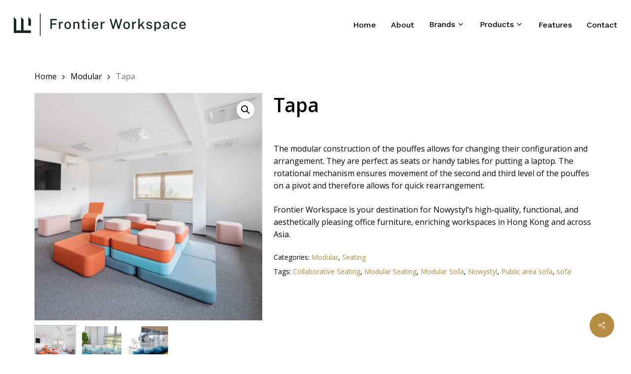

--- FILE ---
content_type: text/html; charset=UTF-8
request_url: https://frontierworkspace.com/product/tapa/
body_size: 53650
content:
<!doctype html>
<html lang="en-US" class="no-js">
<head>
	<meta charset="UTF-8">
	<meta name="viewport" content="width=device-width, initial-scale=1, maximum-scale=1, user-scalable=0" /><meta name='robots' content='index, follow, max-image-preview:large, max-snippet:-1, max-video-preview:-1' />

	<!-- This site is optimized with the Yoast SEO plugin v24.8.1 - https://yoast.com/wordpress/plugins/seo/ -->
	<title>Tapa - Frontier Workspace Group</title>
	<link rel="canonical" href="https://frontierworkspace.com/product/tapa/" />
	<meta property="og:locale" content="en_US" />
	<meta property="og:type" content="article" />
	<meta property="og:title" content="Tapa - Frontier Workspace Group" />
	<meta property="og:description" content="The modular construction of the pouffes allows for changing their configuration and arrangement. They are perfect as seats or handy tables for putting a laptop. The rotational mechanism ensures movement of the second and third level of the pouffes on a pivot and therefore allows for quick rearrangement.  Frontier Workspace is your destination for Nowystyl&#039;s high-quality, functional, and aesthetically pleasing office furniture, enriching workspaces in Hong Kong and across Asia." />
	<meta property="og:url" content="https://frontierworkspace.com/product/tapa/" />
	<meta property="og:site_name" content="Frontier Workspace Group" />
	<meta property="article:publisher" content="https://www.facebook.com/FrontierWorkspace" />
	<meta property="article:modified_time" content="2025-12-15T04:48:16+00:00" />
	<meta property="og:image" content="https://frontierworkspace.com/wp-content/uploads/2022/12/Frontier-workspace-products-5-1.png" />
	<meta property="og:image:width" content="1080" />
	<meta property="og:image:height" content="1080" />
	<meta property="og:image:type" content="image/png" />
	<meta name="twitter:card" content="summary_large_image" />
	<meta name="twitter:label1" content="Est. reading time" />
	<meta name="twitter:data1" content="7 minutes" />
	<script type="application/ld+json" class="yoast-schema-graph">{"@context":"https://schema.org","@graph":[{"@type":"WebPage","@id":"https://frontierworkspace.com/product/tapa/","url":"https://frontierworkspace.com/product/tapa/","name":"Tapa - Frontier Workspace Group","isPartOf":{"@id":"https://frontierworkspace.com/#website"},"primaryImageOfPage":{"@id":"https://frontierworkspace.com/product/tapa/#primaryimage"},"image":{"@id":"https://frontierworkspace.com/product/tapa/#primaryimage"},"thumbnailUrl":"https://frontierworkspace.com/wp-content/uploads/2022/12/Frontier-workspace-products-5-1.png","datePublished":"2022-12-13T03:19:47+00:00","dateModified":"2025-12-15T04:48:16+00:00","breadcrumb":{"@id":"https://frontierworkspace.com/product/tapa/#breadcrumb"},"inLanguage":"en-US","potentialAction":[{"@type":"ReadAction","target":["https://frontierworkspace.com/product/tapa/"]}]},{"@type":"ImageObject","inLanguage":"en-US","@id":"https://frontierworkspace.com/product/tapa/#primaryimage","url":"https://frontierworkspace.com/wp-content/uploads/2022/12/Frontier-workspace-products-5-1.png","contentUrl":"https://frontierworkspace.com/wp-content/uploads/2022/12/Frontier-workspace-products-5-1.png","width":1080,"height":1080},{"@type":"BreadcrumbList","@id":"https://frontierworkspace.com/product/tapa/#breadcrumb","itemListElement":[{"@type":"ListItem","position":1,"name":"Home","item":"https://frontierworkspace.com/"},{"@type":"ListItem","position":2,"name":"Shop","item":"https://frontierworkspace.com/items/"},{"@type":"ListItem","position":3,"name":"Tapa"}]},{"@type":"WebSite","@id":"https://frontierworkspace.com/#website","url":"https://frontierworkspace.com/","name":"Frontier Workspace","description":"Beautiful Furniture for Business and Life","publisher":{"@id":"https://frontierworkspace.com/#organization"},"potentialAction":[{"@type":"SearchAction","target":{"@type":"EntryPoint","urlTemplate":"https://frontierworkspace.com/?s={search_term_string}"},"query-input":{"@type":"PropertyValueSpecification","valueRequired":true,"valueName":"search_term_string"}}],"inLanguage":"en-US"},{"@type":"Organization","@id":"https://frontierworkspace.com/#organization","name":"Frontier Workspace","url":"https://frontierworkspace.com/","logo":{"@type":"ImageObject","inLanguage":"en-US","@id":"https://frontierworkspace.com/#/schema/logo/image/","url":"https://frontierworkspace.com/wp-content/uploads/2023/05/Screenshot-2023-05-29-at-8.04.38-AM.png","contentUrl":"https://frontierworkspace.com/wp-content/uploads/2023/05/Screenshot-2023-05-29-at-8.04.38-AM.png","width":588,"height":191,"caption":"Frontier Workspace"},"image":{"@id":"https://frontierworkspace.com/#/schema/logo/image/"},"sameAs":["https://www.facebook.com/FrontierWorkspace","https://www.instagram.com/frontierworkspace/","https://www.linkedin.com/company/frontierworkspace/"]}]}</script>
	<!-- / Yoast SEO plugin. -->


<link rel='dns-prefetch' href='//www.googletagmanager.com' />
<link rel='dns-prefetch' href='//fonts.googleapis.com' />
<link rel="alternate" type="application/rss+xml" title="Frontier Workspace Group &raquo; Feed" href="https://frontierworkspace.com/feed/" />
<link rel="alternate" type="application/rss+xml" title="Frontier Workspace Group &raquo; Comments Feed" href="https://frontierworkspace.com/comments/feed/" />
<link rel="alternate" title="oEmbed (JSON)" type="application/json+oembed" href="https://frontierworkspace.com/wp-json/oembed/1.0/embed?url=https%3A%2F%2Ffrontierworkspace.com%2Fproduct%2Ftapa%2F" />
<link rel="alternate" title="oEmbed (XML)" type="text/xml+oembed" href="https://frontierworkspace.com/wp-json/oembed/1.0/embed?url=https%3A%2F%2Ffrontierworkspace.com%2Fproduct%2Ftapa%2F&#038;format=xml" />
<link rel="preload" href="https://frontierworkspace.com/wp-content/themes/IconProSolutions/css/fonts/icomoon.woff?v=1.6" as="font" type="font/woff" crossorigin="anonymous"><style id='wp-img-auto-sizes-contain-inline-css' type='text/css'>
img:is([sizes=auto i],[sizes^="auto," i]){contain-intrinsic-size:3000px 1500px}
/*# sourceURL=wp-img-auto-sizes-contain-inline-css */
</style>
<style id='classic-theme-styles-inline-css' type='text/css'>
/*! This file is auto-generated */
.wp-block-button__link{color:#fff;background-color:#32373c;border-radius:9999px;box-shadow:none;text-decoration:none;padding:calc(.667em + 2px) calc(1.333em + 2px);font-size:1.125em}.wp-block-file__button{background:#32373c;color:#fff;text-decoration:none}
/*# sourceURL=/wp-includes/css/classic-themes.min.css */
</style>
<link rel='stylesheet' id='contact-form-7-css' href='https://frontierworkspace.com/wp-content/plugins/contact-form-7/includes/css/styles.css?ver=6.0.6' type='text/css' media='all' />
<link rel='stylesheet' id='nectar-portfolio-css' href='https://frontierworkspace.com/wp-content/plugins/salient-portfolio/css/portfolio.css?ver=1.7.5' type='text/css' media='all' />
<link rel='stylesheet' id='salient-social-css' href='https://frontierworkspace.com/wp-content/plugins/salient-social/css/style.css?ver=1.2.3' type='text/css' media='all' />
<style id='salient-social-inline-css' type='text/css'>

  .sharing-default-minimal .nectar-love.loved,
  body .nectar-social[data-color-override="override"].fixed > a:before, 
  body .nectar-social[data-color-override="override"].fixed .nectar-social-inner a,
  .sharing-default-minimal .nectar-social[data-color-override="override"] .nectar-social-inner a:hover,
  .nectar-social.vertical[data-color-override="override"] .nectar-social-inner a:hover {
    background-color: #b68c40;
  }
  .nectar-social.hover .nectar-love.loved,
  .nectar-social.hover > .nectar-love-button a:hover,
  .nectar-social[data-color-override="override"].hover > div a:hover,
  #single-below-header .nectar-social[data-color-override="override"].hover > div a:hover,
  .nectar-social[data-color-override="override"].hover .share-btn:hover,
  .sharing-default-minimal .nectar-social[data-color-override="override"] .nectar-social-inner a {
    border-color: #b68c40;
  }
  #single-below-header .nectar-social.hover .nectar-love.loved i,
  #single-below-header .nectar-social.hover[data-color-override="override"] a:hover,
  #single-below-header .nectar-social.hover[data-color-override="override"] a:hover i,
  #single-below-header .nectar-social.hover .nectar-love-button a:hover i,
  .nectar-love:hover i,
  .hover .nectar-love:hover .total_loves,
  .nectar-love.loved i,
  .nectar-social.hover .nectar-love.loved .total_loves,
  .nectar-social.hover .share-btn:hover, 
  .nectar-social[data-color-override="override"].hover .nectar-social-inner a:hover,
  .nectar-social[data-color-override="override"].hover > div:hover span,
  .sharing-default-minimal .nectar-social[data-color-override="override"] .nectar-social-inner a:not(:hover) i,
  .sharing-default-minimal .nectar-social[data-color-override="override"] .nectar-social-inner a:not(:hover) {
    color: #b68c40;
  }
/*# sourceURL=salient-social-inline-css */
</style>
<link rel='stylesheet' id='photoswipe-css' href='https://frontierworkspace.com/wp-content/plugins/woocommerce/assets/css/photoswipe/photoswipe.min.css?ver=10.4.3' type='text/css' media='all' />
<link rel='stylesheet' id='photoswipe-default-skin-css' href='https://frontierworkspace.com/wp-content/plugins/woocommerce/assets/css/photoswipe/default-skin/default-skin.min.css?ver=10.4.3' type='text/css' media='all' />
<link rel='stylesheet' id='woocommerce-layout-css' href='https://frontierworkspace.com/wp-content/plugins/woocommerce/assets/css/woocommerce-layout.css?ver=10.4.3' type='text/css' media='all' />
<link rel='stylesheet' id='woocommerce-smallscreen-css' href='https://frontierworkspace.com/wp-content/plugins/woocommerce/assets/css/woocommerce-smallscreen.css?ver=10.4.3' type='text/css' media='only screen and (max-width: 768px)' />
<link rel='stylesheet' id='woocommerce-general-css' href='https://frontierworkspace.com/wp-content/plugins/woocommerce/assets/css/woocommerce.css?ver=10.4.3' type='text/css' media='all' />
<style id='woocommerce-inline-inline-css' type='text/css'>
.woocommerce form .form-row .required { visibility: visible; }
/*# sourceURL=woocommerce-inline-inline-css */
</style>
<link rel='stylesheet' id='salient-grid-system-css' href='https://frontierworkspace.com/wp-content/themes/IconProSolutions/css/build/grid-system.css?ver=16.0.5' type='text/css' media='all' />
<link rel='stylesheet' id='main-styles-css' href='https://frontierworkspace.com/wp-content/themes/IconProSolutions/css/build/style.css?ver=16.0.5' type='text/css' media='all' />
<link rel='stylesheet' id='nectar-element-tabbed-section-css' href='https://frontierworkspace.com/wp-content/themes/IconProSolutions/css/build/elements/element-tabbed-section.css?ver=16.0.5' type='text/css' media='all' />
<link rel='stylesheet' id='nectar-element-recent-posts-css' href='https://frontierworkspace.com/wp-content/themes/IconProSolutions/css/build/elements/element-recent-posts.css?ver=16.0.5' type='text/css' media='all' />
<link rel='stylesheet' id='nectar-cf7-css' href='https://frontierworkspace.com/wp-content/themes/IconProSolutions/css/build/third-party/cf7.css?ver=16.0.5' type='text/css' media='all' />
<link rel='stylesheet' id='nectar_default_font_open_sans-css' href='https://fonts.googleapis.com/css?family=Open+Sans%3A300%2C400%2C600%2C700&#038;subset=latin%2Clatin-ext&#038;display=swap' type='text/css' media='all' />
<link rel='stylesheet' id='responsive-css' href='https://frontierworkspace.com/wp-content/themes/IconProSolutions/css/build/responsive.css?ver=16.0.5' type='text/css' media='all' />
<link rel='stylesheet' id='nectar-product-style-minimal-css' href='https://frontierworkspace.com/wp-content/themes/IconProSolutions/css/build/third-party/woocommerce/product-style-minimal.css?ver=16.0.5' type='text/css' media='all' />
<link rel='stylesheet' id='woocommerce-css' href='https://frontierworkspace.com/wp-content/themes/IconProSolutions/css/build/woocommerce.css?ver=16.0.5' type='text/css' media='all' />
<link rel='stylesheet' id='nectar-woocommerce-single-css' href='https://frontierworkspace.com/wp-content/themes/IconProSolutions/css/build/third-party/woocommerce/product-single.css?ver=16.0.5' type='text/css' media='all' />
<link rel='stylesheet' id='select2-css' href='https://frontierworkspace.com/wp-content/plugins/woocommerce/assets/css/select2.css?ver=10.4.3' type='text/css' media='all' />
<link rel='stylesheet' id='skin-material-css' href='https://frontierworkspace.com/wp-content/themes/IconProSolutions/css/build/skin-material.css?ver=16.0.5' type='text/css' media='all' />
<link rel='stylesheet' id='salient-wp-menu-dynamic-css' href='https://frontierworkspace.com/wp-content/uploads/salient/menu-dynamic.css?ver=31685' type='text/css' media='all' />
<link rel='stylesheet' id='wc_stripe_express_checkout_style-css' href='https://frontierworkspace.com/wp-content/plugins/woocommerce-gateway-stripe/build/express-checkout.css?ver=f49792bd42ded7e3e1cb' type='text/css' media='all' />
<link rel='stylesheet' id='js_composer_front-css' href='https://frontierworkspace.com/wp-content/plugins/js_composer_salient/assets/css/js_composer.min.css?ver=6.13.1' type='text/css' media='all' />
<link rel='stylesheet' id='dynamic-css-css' href='https://frontierworkspace.com/wp-content/themes/IconProSolutions/css/salient-dynamic-styles.css?ver=48433' type='text/css' media='all' />
<style id='dynamic-css-inline-css' type='text/css'>
.single.single-post .container-wrap{padding-top:0;}.main-content .featured-media-under-header{padding:min(6vw,90px) 0;}.featured-media-under-header__featured-media:not([data-has-img="false"]){margin-top:min(6vw,90px);}.featured-media-under-header__featured-media:not([data-format="video"]):not([data-format="audio"]):not([data-has-img="false"]){overflow:hidden;position:relative;padding-bottom:40%;}.featured-media-under-header__meta-wrap{display:flex;flex-wrap:wrap;align-items:center;}.featured-media-under-header__meta-wrap .meta-author{display:inline-flex;align-items:center;}.featured-media-under-header__meta-wrap .meta-author img{margin-right:8px;width:28px;border-radius:100px;}.featured-media-under-header__featured-media .post-featured-img{display:block;line-height:0;top:auto;bottom:0;}.featured-media-under-header__featured-media[data-n-parallax-bg="true"] .post-featured-img{height:calc(100% + 75px);}.featured-media-under-header__featured-media .post-featured-img img{position:absolute;top:0;left:0;width:100%;height:100%;object-fit:cover;object-position:top;}@media only screen and (max-width:690px){.featured-media-under-header__featured-media .post-featured-img{height:calc(100% + 45px);}.featured-media-under-header__meta-wrap{font-size:14px;}}.featured-media-under-header__featured-media[data-align="center"] .post-featured-img img{object-position:center;}.featured-media-under-header__featured-media[data-align="bottom"] .post-featured-img img{object-position:bottom;}.featured-media-under-header h1{margin:max(min(0.35em,35px),20px) 0 max(min(0.25em,25px),15px) 0;}.featured-media-under-header__cat-wrap .meta-category a{line-height:1;padding:7px 15px;margin-right:15px;}.featured-media-under-header__cat-wrap .meta-category a:not(:hover){background-color:rgba(0,0,0,0.05);}.featured-media-under-header__cat-wrap .meta-category a:hover{color:#fff;}.featured-media-under-header__meta-wrap a,.featured-media-under-header__cat-wrap a{color:inherit;}.featured-media-under-header__meta-wrap > span:not(:first-child):not(.rich-snippet-hidden):before{content:"·";padding:0 .5em;}.featured-media-under-header__excerpt{margin:0 0 20px 0;}@media only screen and (min-width:690px){[data-animate="fade_in"] .featured-media-under-header__cat-wrap,[data-animate="fade_in"].featured-media-under-header .entry-title,[data-animate="fade_in"] .featured-media-under-header__meta-wrap,[data-animate="fade_in"] .featured-media-under-header__featured-media,[data-animate="fade_in"] .featured-media-under-header__excerpt,[data-animate="fade_in"].featured-media-under-header + .row .content-inner{opacity:0;transform:translateY(50px);animation:nectar_featured_media_load 1s cubic-bezier(0.25,1,0.5,1) forwards;}[data-animate="fade_in"] .featured-media-under-header__cat-wrap{animation-delay:0.1s;}[data-animate="fade_in"].featured-media-under-header .entry-title{animation-delay:0.2s;}[data-animate="fade_in"] .featured-media-under-header__excerpt{animation-delay:0.3s;}[data-animate="fade_in"] .featured-media-under-header__meta-wrap{animation-delay:0.3s;}[data-animate="fade_in"] .featured-media-under-header__featured-media{animation-delay:0.4s;}[data-animate="fade_in"].featured-media-under-header + .row .content-inner{animation-delay:0.5s;}}@keyframes nectar_featured_media_load{0%{transform:translateY(50px);opacity:0;}100%{transform:translateY(0px);opacity:1;}}#header-space{background-color:#ffffff}@media only screen and (min-width:1000px){body #ajax-content-wrap.no-scroll{min-height:calc(100vh - 101px);height:calc(100vh - 101px)!important;}}@media only screen and (min-width:1000px){#page-header-wrap.fullscreen-header,#page-header-wrap.fullscreen-header #page-header-bg,html:not(.nectar-box-roll-loaded) .nectar-box-roll > #page-header-bg.fullscreen-header,.nectar_fullscreen_zoom_recent_projects,#nectar_fullscreen_rows:not(.afterLoaded) > div{height:calc(100vh - 100px);}.wpb_row.vc_row-o-full-height.top-level,.wpb_row.vc_row-o-full-height.top-level > .col.span_12{min-height:calc(100vh - 100px);}html:not(.nectar-box-roll-loaded) .nectar-box-roll > #page-header-bg.fullscreen-header{top:101px;}.nectar-slider-wrap[data-fullscreen="true"]:not(.loaded),.nectar-slider-wrap[data-fullscreen="true"]:not(.loaded) .swiper-container{height:calc(100vh - 99px)!important;}.admin-bar .nectar-slider-wrap[data-fullscreen="true"]:not(.loaded),.admin-bar .nectar-slider-wrap[data-fullscreen="true"]:not(.loaded) .swiper-container{height:calc(100vh - 99px - 32px)!important;}}.admin-bar[class*="page-template-template-no-header"] .wpb_row.vc_row-o-full-height.top-level,.admin-bar[class*="page-template-template-no-header"] .wpb_row.vc_row-o-full-height.top-level > .col.span_12{min-height:calc(100vh - 32px);}body[class*="page-template-template-no-header"] .wpb_row.vc_row-o-full-height.top-level,body[class*="page-template-template-no-header"] .wpb_row.vc_row-o-full-height.top-level > .col.span_12{min-height:100vh;}@media only screen and (max-width:999px){.using-mobile-browser #nectar_fullscreen_rows:not(.afterLoaded):not([data-mobile-disable="on"]) > div{height:calc(100vh - 106px);}.using-mobile-browser .wpb_row.vc_row-o-full-height.top-level,.using-mobile-browser .wpb_row.vc_row-o-full-height.top-level > .col.span_12,[data-permanent-transparent="1"].using-mobile-browser .wpb_row.vc_row-o-full-height.top-level,[data-permanent-transparent="1"].using-mobile-browser .wpb_row.vc_row-o-full-height.top-level > .col.span_12{min-height:calc(100vh - 106px);}html:not(.nectar-box-roll-loaded) .nectar-box-roll > #page-header-bg.fullscreen-header,.nectar_fullscreen_zoom_recent_projects,.nectar-slider-wrap[data-fullscreen="true"]:not(.loaded),.nectar-slider-wrap[data-fullscreen="true"]:not(.loaded) .swiper-container,#nectar_fullscreen_rows:not(.afterLoaded):not([data-mobile-disable="on"]) > div{height:calc(100vh - 53px);}.wpb_row.vc_row-o-full-height.top-level,.wpb_row.vc_row-o-full-height.top-level > .col.span_12{min-height:calc(100vh - 53px);}body[data-transparent-header="false"] #ajax-content-wrap.no-scroll{min-height:calc(100vh - 53px);height:calc(100vh - 53px);}}.post-type-archive-product.woocommerce .container-wrap,.tax-product_cat.woocommerce .container-wrap{background-color:#f6f6f6;}.woocommerce.single-product #single-meta{position:relative!important;top:0!important;margin:0;left:8px;height:auto;}.woocommerce.single-product #single-meta:after{display:block;content:" ";clear:both;height:1px;}.woocommerce ul.products li.product.material,.woocommerce-page ul.products li.product.material{background-color:#ffffff;}.woocommerce ul.products li.product.minimal .product-wrap,.woocommerce ul.products li.product.minimal .background-color-expand,.woocommerce-page ul.products li.product.minimal .product-wrap,.woocommerce-page ul.products li.product.minimal .background-color-expand{background-color:#ffffff;}#ajax-content-wrap .nectar-responsive-text *{margin-bottom:0;color:inherit;}#ajax-content-wrap .nectar-responsive-text[class*="font_size"] *{font-size:inherit;line-height:inherit;}.nectar-responsive-text.nectar-link-underline-effect a{text-decoration:none;}body .row .tabbed >div:first-of-type{display:block;opacity:1;visibility:visible;position:relative;left:0;}.tabbed[data-style="vertical_modern"][data-color-scheme="accent-color"] .wpb_tabs_nav li .active-tab{background-color:#b68c40;}.tabbed[data-style="vertical_modern"].clearfix:after{clear:both;}.tabbed[data-style="vertical_modern"].clearfix:before,.tabbed[data-style="vertical_modern"].clearfix:after{content:" ";display:table;}.tabbed[data-style="vertical_modern"] >div{padding-left:80px}.tabbed[data-style="vertical_modern"] > .wpb_tabs_nav li i{transition:none;}.tabbed[data-style="vertical_modern"] .wpb_tabs_nav li i,.tabbed[data-style="vertical_modern"] .wpb_tabs_nav li svg{margin-right:13px;position:relative;}.tabbed[data-style="vertical_modern"] .wpb_tabs_nav li a{background-color:rgba(0,0,0,0.04);}.tabbed[data-style="vertical_modern"] .wpb_tabs_nav li a:hover{background-color:rgba(0,0,0,0.025);}.tabbed[data-style="vertical_modern"] .wpb_tabs_nav li a{display:flex;align-items:center;}.tabbed[data-style="vertical_modern"] .wpb_tabs_nav li{margin-bottom:12px;}.tabbed[data-style="vertical_modern"] .wpb_tabs_nav li a{border-radius:6px;padding:25px 20px;overflow:hidden;}@media only screen and (max-width:999px){.tabbed[data-style="vertical_modern"] .wpb_tabs_nav li a{padding:15px 20px;}}.tabbed[data-style="vertical_modern"] .wpb_tabs_nav li .active-tab{box-shadow:0 15px 50px rgba(0,0,0,0.2);}.screen-reader-text,.nectar-skip-to-content:not(:focus){border:0;clip:rect(1px,1px,1px,1px);clip-path:inset(50%);height:1px;margin:-1px;overflow:hidden;padding:0;position:absolute!important;width:1px;word-wrap:normal!important;}.row .col img:not([srcset]){width:auto;}.row .col img.img-with-animation.nectar-lazy:not([srcset]){width:100%;}
/*# sourceURL=dynamic-css-inline-css */
</style>
<link rel='stylesheet' id='redux-google-fonts-salient_redux-css' href='https://fonts.googleapis.com/css?family=Josefin+Sans%3A400%7CWork+Sans%3A500%2C400%7CCastoro%3A400&#038;subset=latin&#038;display=swap&#038;ver=6.9' type='text/css' media='all' />
<script type="text/template" id="tmpl-variation-template">
	<div class="woocommerce-variation-description">{{{ data.variation.variation_description }}}</div>
	<div class="woocommerce-variation-price">{{{ data.variation.price_html }}}</div>
	<div class="woocommerce-variation-availability">{{{ data.variation.availability_html }}}</div>
</script>
<script type="text/template" id="tmpl-unavailable-variation-template">
	<p role="alert">Sorry, this product is unavailable. Please choose a different combination.</p>
</script>
<script type="text/javascript" src="https://frontierworkspace.com/wp-includes/js/jquery/jquery.min.js?ver=3.7.1" id="jquery-core-js"></script>
<script type="text/javascript" src="https://frontierworkspace.com/wp-includes/js/jquery/jquery-migrate.min.js?ver=3.4.1" id="jquery-migrate-js"></script>
<script type="text/javascript" src="https://frontierworkspace.com/wp-content/plugins/woocommerce/assets/js/zoom/jquery.zoom.min.js?ver=1.7.21-wc.10.4.3" id="wc-zoom-js" defer="defer" data-wp-strategy="defer"></script>
<script type="text/javascript" src="https://frontierworkspace.com/wp-content/plugins/woocommerce/assets/js/photoswipe/photoswipe.min.js?ver=4.1.1-wc.10.4.3" id="wc-photoswipe-js" defer="defer" data-wp-strategy="defer"></script>
<script type="text/javascript" src="https://frontierworkspace.com/wp-content/plugins/woocommerce/assets/js/photoswipe/photoswipe-ui-default.min.js?ver=4.1.1-wc.10.4.3" id="wc-photoswipe-ui-default-js" defer="defer" data-wp-strategy="defer"></script>
<script type="text/javascript" id="wc-single-product-js-extra">
/* <![CDATA[ */
var wc_single_product_params = {"i18n_required_rating_text":"Please select a rating","i18n_rating_options":["1 of 5 stars","2 of 5 stars","3 of 5 stars","4 of 5 stars","5 of 5 stars"],"i18n_product_gallery_trigger_text":"View full-screen image gallery","review_rating_required":"yes","flexslider":{"rtl":false,"animation":"slide","smoothHeight":true,"directionNav":false,"controlNav":"thumbnails","slideshow":false,"animationSpeed":500,"animationLoop":false,"allowOneSlide":false},"zoom_enabled":"1","zoom_options":[],"photoswipe_enabled":"1","photoswipe_options":{"shareEl":false,"closeOnScroll":false,"history":false,"hideAnimationDuration":0,"showAnimationDuration":0},"flexslider_enabled":""};
//# sourceURL=wc-single-product-js-extra
/* ]]> */
</script>
<script type="text/javascript" src="https://frontierworkspace.com/wp-content/plugins/woocommerce/assets/js/frontend/single-product.min.js?ver=10.4.3" id="wc-single-product-js" defer="defer" data-wp-strategy="defer"></script>
<script type="text/javascript" src="https://frontierworkspace.com/wp-content/plugins/woocommerce/assets/js/jquery-blockui/jquery.blockUI.min.js?ver=2.7.0-wc.10.4.3" id="wc-jquery-blockui-js" data-wp-strategy="defer"></script>
<script type="text/javascript" src="https://frontierworkspace.com/wp-content/plugins/woocommerce/assets/js/js-cookie/js.cookie.min.js?ver=2.1.4-wc.10.4.3" id="wc-js-cookie-js" data-wp-strategy="defer"></script>
<script type="text/javascript" src="https://frontierworkspace.com/wp-content/plugins/woocommerce/assets/js/select2/select2.full.min.js?ver=4.0.3-wc.10.4.3" id="wc-select2-js" defer="defer" data-wp-strategy="defer"></script>

<!-- Google tag (gtag.js) snippet added by Site Kit -->
<!-- Google Analytics snippet added by Site Kit -->
<script type="text/javascript" src="https://www.googletagmanager.com/gtag/js?id=GT-577TQJ82" id="google_gtagjs-js" async></script>
<script type="text/javascript" id="google_gtagjs-js-after">
/* <![CDATA[ */
window.dataLayer = window.dataLayer || [];function gtag(){dataLayer.push(arguments);}
gtag("set","linker",{"domains":["frontierworkspace.com"]});
gtag("js", new Date());
gtag("set", "developer_id.dZTNiMT", true);
gtag("config", "GT-577TQJ82");
 window._googlesitekit = window._googlesitekit || {}; window._googlesitekit.throttledEvents = []; window._googlesitekit.gtagEvent = (name, data) => { var key = JSON.stringify( { name, data } ); if ( !! window._googlesitekit.throttledEvents[ key ] ) { return; } window._googlesitekit.throttledEvents[ key ] = true; setTimeout( () => { delete window._googlesitekit.throttledEvents[ key ]; }, 5 ); gtag( "event", name, { ...data, event_source: "site-kit" } ); }; 
//# sourceURL=google_gtagjs-js-after
/* ]]> */
</script>
<script type="text/javascript" src="https://frontierworkspace.com/wp-includes/js/underscore.min.js?ver=1.13.7" id="underscore-js"></script>
<script type="text/javascript" id="wp-util-js-extra">
/* <![CDATA[ */
var _wpUtilSettings = {"ajax":{"url":"/wp-admin/admin-ajax.php"}};
//# sourceURL=wp-util-js-extra
/* ]]> */
</script>
<script type="text/javascript" src="https://frontierworkspace.com/wp-includes/js/wp-util.min.js?ver=6.9" id="wp-util-js"></script>
<script type="text/javascript" id="wc-add-to-cart-variation-js-extra">
/* <![CDATA[ */
var wc_add_to_cart_variation_params = {"wc_ajax_url":"/?wc-ajax=%%endpoint%%","i18n_no_matching_variations_text":"Sorry, no products matched your selection. Please choose a different combination.","i18n_make_a_selection_text":"Please select some product options before adding this product to your cart.","i18n_unavailable_text":"Sorry, this product is unavailable. Please choose a different combination.","i18n_reset_alert_text":"Your selection has been reset. Please select some product options before adding this product to your cart."};
//# sourceURL=wc-add-to-cart-variation-js-extra
/* ]]> */
</script>
<script type="text/javascript" src="https://frontierworkspace.com/wp-content/plugins/woocommerce/assets/js/frontend/add-to-cart-variation.min.js?ver=10.4.3" id="wc-add-to-cart-variation-js" defer="defer" data-wp-strategy="defer"></script>
<link rel="https://api.w.org/" href="https://frontierworkspace.com/wp-json/" /><link rel="alternate" title="JSON" type="application/json" href="https://frontierworkspace.com/wp-json/wp/v2/product/3664" /><link rel="EditURI" type="application/rsd+xml" title="RSD" href="https://frontierworkspace.com/xmlrpc.php?rsd" />
<meta name="generator" content="WordPress 6.9" />
<meta name="generator" content="WooCommerce 10.4.3" />
<link rel='shortlink' href='https://frontierworkspace.com/?p=3664' />
<meta name="generator" content="Site Kit by Google 1.170.0" /><script type="text/javascript"> var root = document.getElementsByTagName( "html" )[0]; root.setAttribute( "class", "js" ); </script>	<noscript><style>.woocommerce-product-gallery{ opacity: 1 !important; }</style></noscript>
	<meta name="generator" content="Powered by WPBakery Page Builder - drag and drop page builder for WordPress."/>
<meta name="generator" content="Powered by Slider Revolution 6.7.35 - responsive, Mobile-Friendly Slider Plugin for WordPress with comfortable drag and drop interface." />
<link rel="icon" href="https://frontierworkspace.com/wp-content/uploads/2022/10/Favicon.svg" sizes="32x32" />
<link rel="icon" href="https://frontierworkspace.com/wp-content/uploads/2022/10/Favicon.svg" sizes="192x192" />
<link rel="apple-touch-icon" href="https://frontierworkspace.com/wp-content/uploads/2022/10/Favicon.svg" />
<meta name="msapplication-TileImage" content="https://frontierworkspace.com/wp-content/uploads/2022/10/Favicon.svg" />
<script>function setREVStartSize(e){
			//window.requestAnimationFrame(function() {
				window.RSIW = window.RSIW===undefined ? window.innerWidth : window.RSIW;
				window.RSIH = window.RSIH===undefined ? window.innerHeight : window.RSIH;
				try {
					var pw = document.getElementById(e.c).parentNode.offsetWidth,
						newh;
					pw = pw===0 || isNaN(pw) || (e.l=="fullwidth" || e.layout=="fullwidth") ? window.RSIW : pw;
					e.tabw = e.tabw===undefined ? 0 : parseInt(e.tabw);
					e.thumbw = e.thumbw===undefined ? 0 : parseInt(e.thumbw);
					e.tabh = e.tabh===undefined ? 0 : parseInt(e.tabh);
					e.thumbh = e.thumbh===undefined ? 0 : parseInt(e.thumbh);
					e.tabhide = e.tabhide===undefined ? 0 : parseInt(e.tabhide);
					e.thumbhide = e.thumbhide===undefined ? 0 : parseInt(e.thumbhide);
					e.mh = e.mh===undefined || e.mh=="" || e.mh==="auto" ? 0 : parseInt(e.mh,0);
					if(e.layout==="fullscreen" || e.l==="fullscreen")
						newh = Math.max(e.mh,window.RSIH);
					else{
						e.gw = Array.isArray(e.gw) ? e.gw : [e.gw];
						for (var i in e.rl) if (e.gw[i]===undefined || e.gw[i]===0) e.gw[i] = e.gw[i-1];
						e.gh = e.el===undefined || e.el==="" || (Array.isArray(e.el) && e.el.length==0)? e.gh : e.el;
						e.gh = Array.isArray(e.gh) ? e.gh : [e.gh];
						for (var i in e.rl) if (e.gh[i]===undefined || e.gh[i]===0) e.gh[i] = e.gh[i-1];
											
						var nl = new Array(e.rl.length),
							ix = 0,
							sl;
						e.tabw = e.tabhide>=pw ? 0 : e.tabw;
						e.thumbw = e.thumbhide>=pw ? 0 : e.thumbw;
						e.tabh = e.tabhide>=pw ? 0 : e.tabh;
						e.thumbh = e.thumbhide>=pw ? 0 : e.thumbh;
						for (var i in e.rl) nl[i] = e.rl[i]<window.RSIW ? 0 : e.rl[i];
						sl = nl[0];
						for (var i in nl) if (sl>nl[i] && nl[i]>0) { sl = nl[i]; ix=i;}
						var m = pw>(e.gw[ix]+e.tabw+e.thumbw) ? 1 : (pw-(e.tabw+e.thumbw)) / (e.gw[ix]);
						newh =  (e.gh[ix] * m) + (e.tabh + e.thumbh);
					}
					var el = document.getElementById(e.c);
					if (el!==null && el) el.style.height = newh+"px";
					el = document.getElementById(e.c+"_wrapper");
					if (el!==null && el) {
						el.style.height = newh+"px";
						el.style.display = "block";
					}
				} catch(e){
					console.log("Failure at Presize of Slider:" + e)
				}
			//});
		  };</script>
		<style type="text/css" id="wp-custom-css">
			/* Product count item */
.wc-block-product-categories-list-item-count{
	display: none !important;
}
/* Previous Portfolio Style */
.bottom_controls
{
	display:none;
}

/* Footer style */
@media only screen and (max-width: 427px) {
	#block-9{
		margin-left: 5rem;
	}
}

#footer-widgets > div > div > div:nth-child(1){
	width: 28%;
}
#footer-widgets > div > div{
	padding-top: 3% !important;
	padding-bottom: 0 !important;
}
#footer-widgets > div > div > div:nth-child(2){
	width: 50%;
	padding-left: 8vw;
	padding-top: 2%;
}
#footer-widgets > div > div > div:nth-child(3){
	width: 18%;
	padding-top: 2%;
	padding-left: 2%;
}
/* #footer-widgets > div > div > div:nth-child(3){
	padding-left: 15%;
	padding-top: 2%;
} */
/* #footer-widgets > div > div > div:nth-child(2){
	padding-left: 3%;
	padding-top: 2%;
} */

/* Mobile style */
@media only screen and (max-width: 770px) {
	#footer-widgets > div > div > div:nth-child(1){
		width: 100%;
		display: block;
	}
	#footer-widgets > div > div > div:nth-child(2){
		width: 100%;
		display: block;
	}
	#block-9 > div > div{
		width: 100% !important;
	}
	#footer-widgets > div > div > div:nth-child(3)
	#tab-airport
	{
		width: 100%;
	}
	#block-9 > div > div{
		display: inline-flex;
	}
/* Ourwork page Tabs */
  #tab-all
	{
	padding-left: 0px;
  }
	#tab-airport-transportation
	{
	padding-left: 0px;
  }	
	#tab-commercial
	{
	padding-left: 0px;
  }
	#tab-residential-multi-use
	{
	padding-left: 0px;
  }
	#tab-religious-buildings
	{
	padding-left: 0px;
  }
	#tab-education
	{
	padding-left: 0px;
  }	
/* Product Catherine */
	#tab-image-gallery
	{
	padding-left: 0px;
	}
	#tab-video
	{
	padding-left: 0px;
	}
	#tab-finishes
	{
	padding-left: 0px;	
	}
}

/* Product View more icon */
.icon-salient-cart{
	display: none !important;
}		</style>
		<noscript><style> .wpb_animate_when_almost_visible { opacity: 1; }</style></noscript><style id='wp-block-image-inline-css' type='text/css'>
.wp-block-image>a,.wp-block-image>figure>a{display:inline-block}.wp-block-image img{box-sizing:border-box;height:auto;max-width:100%;vertical-align:bottom}@media not (prefers-reduced-motion){.wp-block-image img.hide{visibility:hidden}.wp-block-image img.show{animation:show-content-image .4s}}.wp-block-image[style*=border-radius] img,.wp-block-image[style*=border-radius]>a{border-radius:inherit}.wp-block-image.has-custom-border img{box-sizing:border-box}.wp-block-image.aligncenter{text-align:center}.wp-block-image.alignfull>a,.wp-block-image.alignwide>a{width:100%}.wp-block-image.alignfull img,.wp-block-image.alignwide img{height:auto;width:100%}.wp-block-image .aligncenter,.wp-block-image .alignleft,.wp-block-image .alignright,.wp-block-image.aligncenter,.wp-block-image.alignleft,.wp-block-image.alignright{display:table}.wp-block-image .aligncenter>figcaption,.wp-block-image .alignleft>figcaption,.wp-block-image .alignright>figcaption,.wp-block-image.aligncenter>figcaption,.wp-block-image.alignleft>figcaption,.wp-block-image.alignright>figcaption{caption-side:bottom;display:table-caption}.wp-block-image .alignleft{float:left;margin:.5em 1em .5em 0}.wp-block-image .alignright{float:right;margin:.5em 0 .5em 1em}.wp-block-image .aligncenter{margin-left:auto;margin-right:auto}.wp-block-image :where(figcaption){margin-bottom:1em;margin-top:.5em}.wp-block-image.is-style-circle-mask img{border-radius:9999px}@supports ((-webkit-mask-image:none) or (mask-image:none)) or (-webkit-mask-image:none){.wp-block-image.is-style-circle-mask img{border-radius:0;-webkit-mask-image:url('data:image/svg+xml;utf8,<svg viewBox="0 0 100 100" xmlns="http://www.w3.org/2000/svg"><circle cx="50" cy="50" r="50"/></svg>');mask-image:url('data:image/svg+xml;utf8,<svg viewBox="0 0 100 100" xmlns="http://www.w3.org/2000/svg"><circle cx="50" cy="50" r="50"/></svg>');mask-mode:alpha;-webkit-mask-position:center;mask-position:center;-webkit-mask-repeat:no-repeat;mask-repeat:no-repeat;-webkit-mask-size:contain;mask-size:contain}}:root :where(.wp-block-image.is-style-rounded img,.wp-block-image .is-style-rounded img){border-radius:9999px}.wp-block-image figure{margin:0}.wp-lightbox-container{display:flex;flex-direction:column;position:relative}.wp-lightbox-container img{cursor:zoom-in}.wp-lightbox-container img:hover+button{opacity:1}.wp-lightbox-container button{align-items:center;backdrop-filter:blur(16px) saturate(180%);background-color:#5a5a5a40;border:none;border-radius:4px;cursor:zoom-in;display:flex;height:20px;justify-content:center;opacity:0;padding:0;position:absolute;right:16px;text-align:center;top:16px;width:20px;z-index:100}@media not (prefers-reduced-motion){.wp-lightbox-container button{transition:opacity .2s ease}}.wp-lightbox-container button:focus-visible{outline:3px auto #5a5a5a40;outline:3px auto -webkit-focus-ring-color;outline-offset:3px}.wp-lightbox-container button:hover{cursor:pointer;opacity:1}.wp-lightbox-container button:focus{opacity:1}.wp-lightbox-container button:focus,.wp-lightbox-container button:hover,.wp-lightbox-container button:not(:hover):not(:active):not(.has-background){background-color:#5a5a5a40;border:none}.wp-lightbox-overlay{box-sizing:border-box;cursor:zoom-out;height:100vh;left:0;overflow:hidden;position:fixed;top:0;visibility:hidden;width:100%;z-index:100000}.wp-lightbox-overlay .close-button{align-items:center;cursor:pointer;display:flex;justify-content:center;min-height:40px;min-width:40px;padding:0;position:absolute;right:calc(env(safe-area-inset-right) + 16px);top:calc(env(safe-area-inset-top) + 16px);z-index:5000000}.wp-lightbox-overlay .close-button:focus,.wp-lightbox-overlay .close-button:hover,.wp-lightbox-overlay .close-button:not(:hover):not(:active):not(.has-background){background:none;border:none}.wp-lightbox-overlay .lightbox-image-container{height:var(--wp--lightbox-container-height);left:50%;overflow:hidden;position:absolute;top:50%;transform:translate(-50%,-50%);transform-origin:top left;width:var(--wp--lightbox-container-width);z-index:9999999999}.wp-lightbox-overlay .wp-block-image{align-items:center;box-sizing:border-box;display:flex;height:100%;justify-content:center;margin:0;position:relative;transform-origin:0 0;width:100%;z-index:3000000}.wp-lightbox-overlay .wp-block-image img{height:var(--wp--lightbox-image-height);min-height:var(--wp--lightbox-image-height);min-width:var(--wp--lightbox-image-width);width:var(--wp--lightbox-image-width)}.wp-lightbox-overlay .wp-block-image figcaption{display:none}.wp-lightbox-overlay button{background:none;border:none}.wp-lightbox-overlay .scrim{background-color:#fff;height:100%;opacity:.9;position:absolute;width:100%;z-index:2000000}.wp-lightbox-overlay.active{visibility:visible}@media not (prefers-reduced-motion){.wp-lightbox-overlay.active{animation:turn-on-visibility .25s both}.wp-lightbox-overlay.active img{animation:turn-on-visibility .35s both}.wp-lightbox-overlay.show-closing-animation:not(.active){animation:turn-off-visibility .35s both}.wp-lightbox-overlay.show-closing-animation:not(.active) img{animation:turn-off-visibility .25s both}.wp-lightbox-overlay.zoom.active{animation:none;opacity:1;visibility:visible}.wp-lightbox-overlay.zoom.active .lightbox-image-container{animation:lightbox-zoom-in .4s}.wp-lightbox-overlay.zoom.active .lightbox-image-container img{animation:none}.wp-lightbox-overlay.zoom.active .scrim{animation:turn-on-visibility .4s forwards}.wp-lightbox-overlay.zoom.show-closing-animation:not(.active){animation:none}.wp-lightbox-overlay.zoom.show-closing-animation:not(.active) .lightbox-image-container{animation:lightbox-zoom-out .4s}.wp-lightbox-overlay.zoom.show-closing-animation:not(.active) .lightbox-image-container img{animation:none}.wp-lightbox-overlay.zoom.show-closing-animation:not(.active) .scrim{animation:turn-off-visibility .4s forwards}}@keyframes show-content-image{0%{visibility:hidden}99%{visibility:hidden}to{visibility:visible}}@keyframes turn-on-visibility{0%{opacity:0}to{opacity:1}}@keyframes turn-off-visibility{0%{opacity:1;visibility:visible}99%{opacity:0;visibility:visible}to{opacity:0;visibility:hidden}}@keyframes lightbox-zoom-in{0%{transform:translate(calc((-100vw + var(--wp--lightbox-scrollbar-width))/2 + var(--wp--lightbox-initial-left-position)),calc(-50vh + var(--wp--lightbox-initial-top-position))) scale(var(--wp--lightbox-scale))}to{transform:translate(-50%,-50%) scale(1)}}@keyframes lightbox-zoom-out{0%{transform:translate(-50%,-50%) scale(1);visibility:visible}99%{visibility:visible}to{transform:translate(calc((-100vw + var(--wp--lightbox-scrollbar-width))/2 + var(--wp--lightbox-initial-left-position)),calc(-50vh + var(--wp--lightbox-initial-top-position))) scale(var(--wp--lightbox-scale));visibility:hidden}}
/*# sourceURL=https://frontierworkspace.com/wp-includes/blocks/image/style.min.css */
</style>
<style id='wp-block-columns-inline-css' type='text/css'>
.wp-block-columns{box-sizing:border-box;display:flex;flex-wrap:wrap!important}@media (min-width:782px){.wp-block-columns{flex-wrap:nowrap!important}}.wp-block-columns{align-items:normal!important}.wp-block-columns.are-vertically-aligned-top{align-items:flex-start}.wp-block-columns.are-vertically-aligned-center{align-items:center}.wp-block-columns.are-vertically-aligned-bottom{align-items:flex-end}@media (max-width:781px){.wp-block-columns:not(.is-not-stacked-on-mobile)>.wp-block-column{flex-basis:100%!important}}@media (min-width:782px){.wp-block-columns:not(.is-not-stacked-on-mobile)>.wp-block-column{flex-basis:0;flex-grow:1}.wp-block-columns:not(.is-not-stacked-on-mobile)>.wp-block-column[style*=flex-basis]{flex-grow:0}}.wp-block-columns.is-not-stacked-on-mobile{flex-wrap:nowrap!important}.wp-block-columns.is-not-stacked-on-mobile>.wp-block-column{flex-basis:0;flex-grow:1}.wp-block-columns.is-not-stacked-on-mobile>.wp-block-column[style*=flex-basis]{flex-grow:0}:where(.wp-block-columns){margin-bottom:1.75em}:where(.wp-block-columns.has-background){padding:1.25em 2.375em}.wp-block-column{flex-grow:1;min-width:0;overflow-wrap:break-word;word-break:break-word}.wp-block-column.is-vertically-aligned-top{align-self:flex-start}.wp-block-column.is-vertically-aligned-center{align-self:center}.wp-block-column.is-vertically-aligned-bottom{align-self:flex-end}.wp-block-column.is-vertically-aligned-stretch{align-self:stretch}.wp-block-column.is-vertically-aligned-bottom,.wp-block-column.is-vertically-aligned-center,.wp-block-column.is-vertically-aligned-top{width:100%}
/*# sourceURL=https://frontierworkspace.com/wp-includes/blocks/columns/style.min.css */
</style>
<style id='wp-block-paragraph-inline-css' type='text/css'>
.is-small-text{font-size:.875em}.is-regular-text{font-size:1em}.is-large-text{font-size:2.25em}.is-larger-text{font-size:3em}.has-drop-cap:not(:focus):first-letter{float:left;font-size:8.4em;font-style:normal;font-weight:100;line-height:.68;margin:.05em .1em 0 0;text-transform:uppercase}body.rtl .has-drop-cap:not(:focus):first-letter{float:none;margin-left:.1em}p.has-drop-cap.has-background{overflow:hidden}:root :where(p.has-background){padding:1.25em 2.375em}:where(p.has-text-color:not(.has-link-color)) a{color:inherit}p.has-text-align-left[style*="writing-mode:vertical-lr"],p.has-text-align-right[style*="writing-mode:vertical-rl"]{rotate:180deg}
/*# sourceURL=https://frontierworkspace.com/wp-includes/blocks/paragraph/style.min.css */
</style>
<style id='wp-block-social-links-inline-css' type='text/css'>
.wp-block-social-links{background:none;box-sizing:border-box;margin-left:0;padding-left:0;padding-right:0;text-indent:0}.wp-block-social-links .wp-social-link a,.wp-block-social-links .wp-social-link a:hover{border-bottom:0;box-shadow:none;text-decoration:none}.wp-block-social-links .wp-social-link svg{height:1em;width:1em}.wp-block-social-links .wp-social-link span:not(.screen-reader-text){font-size:.65em;margin-left:.5em;margin-right:.5em}.wp-block-social-links.has-small-icon-size{font-size:16px}.wp-block-social-links,.wp-block-social-links.has-normal-icon-size{font-size:24px}.wp-block-social-links.has-large-icon-size{font-size:36px}.wp-block-social-links.has-huge-icon-size{font-size:48px}.wp-block-social-links.aligncenter{display:flex;justify-content:center}.wp-block-social-links.alignright{justify-content:flex-end}.wp-block-social-link{border-radius:9999px;display:block}@media not (prefers-reduced-motion){.wp-block-social-link{transition:transform .1s ease}}.wp-block-social-link{height:auto}.wp-block-social-link a{align-items:center;display:flex;line-height:0}.wp-block-social-link:hover{transform:scale(1.1)}.wp-block-social-links .wp-block-social-link.wp-social-link{display:inline-block;margin:0;padding:0}.wp-block-social-links .wp-block-social-link.wp-social-link .wp-block-social-link-anchor,.wp-block-social-links .wp-block-social-link.wp-social-link .wp-block-social-link-anchor svg,.wp-block-social-links .wp-block-social-link.wp-social-link .wp-block-social-link-anchor:active,.wp-block-social-links .wp-block-social-link.wp-social-link .wp-block-social-link-anchor:hover,.wp-block-social-links .wp-block-social-link.wp-social-link .wp-block-social-link-anchor:visited{color:currentColor;fill:currentColor}:where(.wp-block-social-links:not(.is-style-logos-only)) .wp-social-link{background-color:#f0f0f0;color:#444}:where(.wp-block-social-links:not(.is-style-logos-only)) .wp-social-link-amazon{background-color:#f90;color:#fff}:where(.wp-block-social-links:not(.is-style-logos-only)) .wp-social-link-bandcamp{background-color:#1ea0c3;color:#fff}:where(.wp-block-social-links:not(.is-style-logos-only)) .wp-social-link-behance{background-color:#0757fe;color:#fff}:where(.wp-block-social-links:not(.is-style-logos-only)) .wp-social-link-bluesky{background-color:#0a7aff;color:#fff}:where(.wp-block-social-links:not(.is-style-logos-only)) .wp-social-link-codepen{background-color:#1e1f26;color:#fff}:where(.wp-block-social-links:not(.is-style-logos-only)) .wp-social-link-deviantart{background-color:#02e49b;color:#fff}:where(.wp-block-social-links:not(.is-style-logos-only)) .wp-social-link-discord{background-color:#5865f2;color:#fff}:where(.wp-block-social-links:not(.is-style-logos-only)) .wp-social-link-dribbble{background-color:#e94c89;color:#fff}:where(.wp-block-social-links:not(.is-style-logos-only)) .wp-social-link-dropbox{background-color:#4280ff;color:#fff}:where(.wp-block-social-links:not(.is-style-logos-only)) .wp-social-link-etsy{background-color:#f45800;color:#fff}:where(.wp-block-social-links:not(.is-style-logos-only)) .wp-social-link-facebook{background-color:#0866ff;color:#fff}:where(.wp-block-social-links:not(.is-style-logos-only)) .wp-social-link-fivehundredpx{background-color:#000;color:#fff}:where(.wp-block-social-links:not(.is-style-logos-only)) .wp-social-link-flickr{background-color:#0461dd;color:#fff}:where(.wp-block-social-links:not(.is-style-logos-only)) .wp-social-link-foursquare{background-color:#e65678;color:#fff}:where(.wp-block-social-links:not(.is-style-logos-only)) .wp-social-link-github{background-color:#24292d;color:#fff}:where(.wp-block-social-links:not(.is-style-logos-only)) .wp-social-link-goodreads{background-color:#eceadd;color:#382110}:where(.wp-block-social-links:not(.is-style-logos-only)) .wp-social-link-google{background-color:#ea4434;color:#fff}:where(.wp-block-social-links:not(.is-style-logos-only)) .wp-social-link-gravatar{background-color:#1d4fc4;color:#fff}:where(.wp-block-social-links:not(.is-style-logos-only)) .wp-social-link-instagram{background-color:#f00075;color:#fff}:where(.wp-block-social-links:not(.is-style-logos-only)) .wp-social-link-lastfm{background-color:#e21b24;color:#fff}:where(.wp-block-social-links:not(.is-style-logos-only)) .wp-social-link-linkedin{background-color:#0d66c2;color:#fff}:where(.wp-block-social-links:not(.is-style-logos-only)) .wp-social-link-mastodon{background-color:#3288d4;color:#fff}:where(.wp-block-social-links:not(.is-style-logos-only)) .wp-social-link-medium{background-color:#000;color:#fff}:where(.wp-block-social-links:not(.is-style-logos-only)) .wp-social-link-meetup{background-color:#f6405f;color:#fff}:where(.wp-block-social-links:not(.is-style-logos-only)) .wp-social-link-patreon{background-color:#000;color:#fff}:where(.wp-block-social-links:not(.is-style-logos-only)) .wp-social-link-pinterest{background-color:#e60122;color:#fff}:where(.wp-block-social-links:not(.is-style-logos-only)) .wp-social-link-pocket{background-color:#ef4155;color:#fff}:where(.wp-block-social-links:not(.is-style-logos-only)) .wp-social-link-reddit{background-color:#ff4500;color:#fff}:where(.wp-block-social-links:not(.is-style-logos-only)) .wp-social-link-skype{background-color:#0478d7;color:#fff}:where(.wp-block-social-links:not(.is-style-logos-only)) .wp-social-link-snapchat{background-color:#fefc00;color:#fff;stroke:#000}:where(.wp-block-social-links:not(.is-style-logos-only)) .wp-social-link-soundcloud{background-color:#ff5600;color:#fff}:where(.wp-block-social-links:not(.is-style-logos-only)) .wp-social-link-spotify{background-color:#1bd760;color:#fff}:where(.wp-block-social-links:not(.is-style-logos-only)) .wp-social-link-telegram{background-color:#2aabee;color:#fff}:where(.wp-block-social-links:not(.is-style-logos-only)) .wp-social-link-threads{background-color:#000;color:#fff}:where(.wp-block-social-links:not(.is-style-logos-only)) .wp-social-link-tiktok{background-color:#000;color:#fff}:where(.wp-block-social-links:not(.is-style-logos-only)) .wp-social-link-tumblr{background-color:#011835;color:#fff}:where(.wp-block-social-links:not(.is-style-logos-only)) .wp-social-link-twitch{background-color:#6440a4;color:#fff}:where(.wp-block-social-links:not(.is-style-logos-only)) .wp-social-link-twitter{background-color:#1da1f2;color:#fff}:where(.wp-block-social-links:not(.is-style-logos-only)) .wp-social-link-vimeo{background-color:#1eb7ea;color:#fff}:where(.wp-block-social-links:not(.is-style-logos-only)) .wp-social-link-vk{background-color:#4680c2;color:#fff}:where(.wp-block-social-links:not(.is-style-logos-only)) .wp-social-link-wordpress{background-color:#3499cd;color:#fff}:where(.wp-block-social-links:not(.is-style-logos-only)) .wp-social-link-whatsapp{background-color:#25d366;color:#fff}:where(.wp-block-social-links:not(.is-style-logos-only)) .wp-social-link-x{background-color:#000;color:#fff}:where(.wp-block-social-links:not(.is-style-logos-only)) .wp-social-link-yelp{background-color:#d32422;color:#fff}:where(.wp-block-social-links:not(.is-style-logos-only)) .wp-social-link-youtube{background-color:red;color:#fff}:where(.wp-block-social-links.is-style-logos-only) .wp-social-link{background:none}:where(.wp-block-social-links.is-style-logos-only) .wp-social-link svg{height:1.25em;width:1.25em}:where(.wp-block-social-links.is-style-logos-only) .wp-social-link-amazon{color:#f90}:where(.wp-block-social-links.is-style-logos-only) .wp-social-link-bandcamp{color:#1ea0c3}:where(.wp-block-social-links.is-style-logos-only) .wp-social-link-behance{color:#0757fe}:where(.wp-block-social-links.is-style-logos-only) .wp-social-link-bluesky{color:#0a7aff}:where(.wp-block-social-links.is-style-logos-only) .wp-social-link-codepen{color:#1e1f26}:where(.wp-block-social-links.is-style-logos-only) .wp-social-link-deviantart{color:#02e49b}:where(.wp-block-social-links.is-style-logos-only) .wp-social-link-discord{color:#5865f2}:where(.wp-block-social-links.is-style-logos-only) .wp-social-link-dribbble{color:#e94c89}:where(.wp-block-social-links.is-style-logos-only) .wp-social-link-dropbox{color:#4280ff}:where(.wp-block-social-links.is-style-logos-only) .wp-social-link-etsy{color:#f45800}:where(.wp-block-social-links.is-style-logos-only) .wp-social-link-facebook{color:#0866ff}:where(.wp-block-social-links.is-style-logos-only) .wp-social-link-fivehundredpx{color:#000}:where(.wp-block-social-links.is-style-logos-only) .wp-social-link-flickr{color:#0461dd}:where(.wp-block-social-links.is-style-logos-only) .wp-social-link-foursquare{color:#e65678}:where(.wp-block-social-links.is-style-logos-only) .wp-social-link-github{color:#24292d}:where(.wp-block-social-links.is-style-logos-only) .wp-social-link-goodreads{color:#382110}:where(.wp-block-social-links.is-style-logos-only) .wp-social-link-google{color:#ea4434}:where(.wp-block-social-links.is-style-logos-only) .wp-social-link-gravatar{color:#1d4fc4}:where(.wp-block-social-links.is-style-logos-only) .wp-social-link-instagram{color:#f00075}:where(.wp-block-social-links.is-style-logos-only) .wp-social-link-lastfm{color:#e21b24}:where(.wp-block-social-links.is-style-logos-only) .wp-social-link-linkedin{color:#0d66c2}:where(.wp-block-social-links.is-style-logos-only) .wp-social-link-mastodon{color:#3288d4}:where(.wp-block-social-links.is-style-logos-only) .wp-social-link-medium{color:#000}:where(.wp-block-social-links.is-style-logos-only) .wp-social-link-meetup{color:#f6405f}:where(.wp-block-social-links.is-style-logos-only) .wp-social-link-patreon{color:#000}:where(.wp-block-social-links.is-style-logos-only) .wp-social-link-pinterest{color:#e60122}:where(.wp-block-social-links.is-style-logos-only) .wp-social-link-pocket{color:#ef4155}:where(.wp-block-social-links.is-style-logos-only) .wp-social-link-reddit{color:#ff4500}:where(.wp-block-social-links.is-style-logos-only) .wp-social-link-skype{color:#0478d7}:where(.wp-block-social-links.is-style-logos-only) .wp-social-link-snapchat{color:#fff;stroke:#000}:where(.wp-block-social-links.is-style-logos-only) .wp-social-link-soundcloud{color:#ff5600}:where(.wp-block-social-links.is-style-logos-only) .wp-social-link-spotify{color:#1bd760}:where(.wp-block-social-links.is-style-logos-only) .wp-social-link-telegram{color:#2aabee}:where(.wp-block-social-links.is-style-logos-only) .wp-social-link-threads{color:#000}:where(.wp-block-social-links.is-style-logos-only) .wp-social-link-tiktok{color:#000}:where(.wp-block-social-links.is-style-logos-only) .wp-social-link-tumblr{color:#011835}:where(.wp-block-social-links.is-style-logos-only) .wp-social-link-twitch{color:#6440a4}:where(.wp-block-social-links.is-style-logos-only) .wp-social-link-twitter{color:#1da1f2}:where(.wp-block-social-links.is-style-logos-only) .wp-social-link-vimeo{color:#1eb7ea}:where(.wp-block-social-links.is-style-logos-only) .wp-social-link-vk{color:#4680c2}:where(.wp-block-social-links.is-style-logos-only) .wp-social-link-whatsapp{color:#25d366}:where(.wp-block-social-links.is-style-logos-only) .wp-social-link-wordpress{color:#3499cd}:where(.wp-block-social-links.is-style-logos-only) .wp-social-link-x{color:#000}:where(.wp-block-social-links.is-style-logos-only) .wp-social-link-yelp{color:#d32422}:where(.wp-block-social-links.is-style-logos-only) .wp-social-link-youtube{color:red}.wp-block-social-links.is-style-pill-shape .wp-social-link{width:auto}:root :where(.wp-block-social-links .wp-social-link a){padding:.25em}:root :where(.wp-block-social-links.is-style-logos-only .wp-social-link a){padding:0}:root :where(.wp-block-social-links.is-style-pill-shape .wp-social-link a){padding-left:.6666666667em;padding-right:.6666666667em}.wp-block-social-links:not(.has-icon-color):not(.has-icon-background-color) .wp-social-link-snapchat .wp-block-social-link-label{color:#000}
/*# sourceURL=https://frontierworkspace.com/wp-includes/blocks/social-links/style.min.css */
</style>
<link rel='stylesheet' id='wc-blocks-style-css' href='https://frontierworkspace.com/wp-content/plugins/woocommerce/assets/client/blocks/wc-blocks.css?ver=wc-10.4.3' type='text/css' media='all' />
<style id='global-styles-inline-css' type='text/css'>
:root{--wp--preset--aspect-ratio--square: 1;--wp--preset--aspect-ratio--4-3: 4/3;--wp--preset--aspect-ratio--3-4: 3/4;--wp--preset--aspect-ratio--3-2: 3/2;--wp--preset--aspect-ratio--2-3: 2/3;--wp--preset--aspect-ratio--16-9: 16/9;--wp--preset--aspect-ratio--9-16: 9/16;--wp--preset--color--black: #000000;--wp--preset--color--cyan-bluish-gray: #abb8c3;--wp--preset--color--white: #ffffff;--wp--preset--color--pale-pink: #f78da7;--wp--preset--color--vivid-red: #cf2e2e;--wp--preset--color--luminous-vivid-orange: #ff6900;--wp--preset--color--luminous-vivid-amber: #fcb900;--wp--preset--color--light-green-cyan: #7bdcb5;--wp--preset--color--vivid-green-cyan: #00d084;--wp--preset--color--pale-cyan-blue: #8ed1fc;--wp--preset--color--vivid-cyan-blue: #0693e3;--wp--preset--color--vivid-purple: #9b51e0;--wp--preset--gradient--vivid-cyan-blue-to-vivid-purple: linear-gradient(135deg,rgb(6,147,227) 0%,rgb(155,81,224) 100%);--wp--preset--gradient--light-green-cyan-to-vivid-green-cyan: linear-gradient(135deg,rgb(122,220,180) 0%,rgb(0,208,130) 100%);--wp--preset--gradient--luminous-vivid-amber-to-luminous-vivid-orange: linear-gradient(135deg,rgb(252,185,0) 0%,rgb(255,105,0) 100%);--wp--preset--gradient--luminous-vivid-orange-to-vivid-red: linear-gradient(135deg,rgb(255,105,0) 0%,rgb(207,46,46) 100%);--wp--preset--gradient--very-light-gray-to-cyan-bluish-gray: linear-gradient(135deg,rgb(238,238,238) 0%,rgb(169,184,195) 100%);--wp--preset--gradient--cool-to-warm-spectrum: linear-gradient(135deg,rgb(74,234,220) 0%,rgb(151,120,209) 20%,rgb(207,42,186) 40%,rgb(238,44,130) 60%,rgb(251,105,98) 80%,rgb(254,248,76) 100%);--wp--preset--gradient--blush-light-purple: linear-gradient(135deg,rgb(255,206,236) 0%,rgb(152,150,240) 100%);--wp--preset--gradient--blush-bordeaux: linear-gradient(135deg,rgb(254,205,165) 0%,rgb(254,45,45) 50%,rgb(107,0,62) 100%);--wp--preset--gradient--luminous-dusk: linear-gradient(135deg,rgb(255,203,112) 0%,rgb(199,81,192) 50%,rgb(65,88,208) 100%);--wp--preset--gradient--pale-ocean: linear-gradient(135deg,rgb(255,245,203) 0%,rgb(182,227,212) 50%,rgb(51,167,181) 100%);--wp--preset--gradient--electric-grass: linear-gradient(135deg,rgb(202,248,128) 0%,rgb(113,206,126) 100%);--wp--preset--gradient--midnight: linear-gradient(135deg,rgb(2,3,129) 0%,rgb(40,116,252) 100%);--wp--preset--font-size--small: 13px;--wp--preset--font-size--medium: 20px;--wp--preset--font-size--large: 36px;--wp--preset--font-size--x-large: 42px;--wp--preset--spacing--20: 0.44rem;--wp--preset--spacing--30: 0.67rem;--wp--preset--spacing--40: 1rem;--wp--preset--spacing--50: 1.5rem;--wp--preset--spacing--60: 2.25rem;--wp--preset--spacing--70: 3.38rem;--wp--preset--spacing--80: 5.06rem;--wp--preset--shadow--natural: 6px 6px 9px rgba(0, 0, 0, 0.2);--wp--preset--shadow--deep: 12px 12px 50px rgba(0, 0, 0, 0.4);--wp--preset--shadow--sharp: 6px 6px 0px rgba(0, 0, 0, 0.2);--wp--preset--shadow--outlined: 6px 6px 0px -3px rgb(255, 255, 255), 6px 6px rgb(0, 0, 0);--wp--preset--shadow--crisp: 6px 6px 0px rgb(0, 0, 0);}:where(.is-layout-flex){gap: 0.5em;}:where(.is-layout-grid){gap: 0.5em;}body .is-layout-flex{display: flex;}.is-layout-flex{flex-wrap: wrap;align-items: center;}.is-layout-flex > :is(*, div){margin: 0;}body .is-layout-grid{display: grid;}.is-layout-grid > :is(*, div){margin: 0;}:where(.wp-block-columns.is-layout-flex){gap: 2em;}:where(.wp-block-columns.is-layout-grid){gap: 2em;}:where(.wp-block-post-template.is-layout-flex){gap: 1.25em;}:where(.wp-block-post-template.is-layout-grid){gap: 1.25em;}.has-black-color{color: var(--wp--preset--color--black) !important;}.has-cyan-bluish-gray-color{color: var(--wp--preset--color--cyan-bluish-gray) !important;}.has-white-color{color: var(--wp--preset--color--white) !important;}.has-pale-pink-color{color: var(--wp--preset--color--pale-pink) !important;}.has-vivid-red-color{color: var(--wp--preset--color--vivid-red) !important;}.has-luminous-vivid-orange-color{color: var(--wp--preset--color--luminous-vivid-orange) !important;}.has-luminous-vivid-amber-color{color: var(--wp--preset--color--luminous-vivid-amber) !important;}.has-light-green-cyan-color{color: var(--wp--preset--color--light-green-cyan) !important;}.has-vivid-green-cyan-color{color: var(--wp--preset--color--vivid-green-cyan) !important;}.has-pale-cyan-blue-color{color: var(--wp--preset--color--pale-cyan-blue) !important;}.has-vivid-cyan-blue-color{color: var(--wp--preset--color--vivid-cyan-blue) !important;}.has-vivid-purple-color{color: var(--wp--preset--color--vivid-purple) !important;}.has-black-background-color{background-color: var(--wp--preset--color--black) !important;}.has-cyan-bluish-gray-background-color{background-color: var(--wp--preset--color--cyan-bluish-gray) !important;}.has-white-background-color{background-color: var(--wp--preset--color--white) !important;}.has-pale-pink-background-color{background-color: var(--wp--preset--color--pale-pink) !important;}.has-vivid-red-background-color{background-color: var(--wp--preset--color--vivid-red) !important;}.has-luminous-vivid-orange-background-color{background-color: var(--wp--preset--color--luminous-vivid-orange) !important;}.has-luminous-vivid-amber-background-color{background-color: var(--wp--preset--color--luminous-vivid-amber) !important;}.has-light-green-cyan-background-color{background-color: var(--wp--preset--color--light-green-cyan) !important;}.has-vivid-green-cyan-background-color{background-color: var(--wp--preset--color--vivid-green-cyan) !important;}.has-pale-cyan-blue-background-color{background-color: var(--wp--preset--color--pale-cyan-blue) !important;}.has-vivid-cyan-blue-background-color{background-color: var(--wp--preset--color--vivid-cyan-blue) !important;}.has-vivid-purple-background-color{background-color: var(--wp--preset--color--vivid-purple) !important;}.has-black-border-color{border-color: var(--wp--preset--color--black) !important;}.has-cyan-bluish-gray-border-color{border-color: var(--wp--preset--color--cyan-bluish-gray) !important;}.has-white-border-color{border-color: var(--wp--preset--color--white) !important;}.has-pale-pink-border-color{border-color: var(--wp--preset--color--pale-pink) !important;}.has-vivid-red-border-color{border-color: var(--wp--preset--color--vivid-red) !important;}.has-luminous-vivid-orange-border-color{border-color: var(--wp--preset--color--luminous-vivid-orange) !important;}.has-luminous-vivid-amber-border-color{border-color: var(--wp--preset--color--luminous-vivid-amber) !important;}.has-light-green-cyan-border-color{border-color: var(--wp--preset--color--light-green-cyan) !important;}.has-vivid-green-cyan-border-color{border-color: var(--wp--preset--color--vivid-green-cyan) !important;}.has-pale-cyan-blue-border-color{border-color: var(--wp--preset--color--pale-cyan-blue) !important;}.has-vivid-cyan-blue-border-color{border-color: var(--wp--preset--color--vivid-cyan-blue) !important;}.has-vivid-purple-border-color{border-color: var(--wp--preset--color--vivid-purple) !important;}.has-vivid-cyan-blue-to-vivid-purple-gradient-background{background: var(--wp--preset--gradient--vivid-cyan-blue-to-vivid-purple) !important;}.has-light-green-cyan-to-vivid-green-cyan-gradient-background{background: var(--wp--preset--gradient--light-green-cyan-to-vivid-green-cyan) !important;}.has-luminous-vivid-amber-to-luminous-vivid-orange-gradient-background{background: var(--wp--preset--gradient--luminous-vivid-amber-to-luminous-vivid-orange) !important;}.has-luminous-vivid-orange-to-vivid-red-gradient-background{background: var(--wp--preset--gradient--luminous-vivid-orange-to-vivid-red) !important;}.has-very-light-gray-to-cyan-bluish-gray-gradient-background{background: var(--wp--preset--gradient--very-light-gray-to-cyan-bluish-gray) !important;}.has-cool-to-warm-spectrum-gradient-background{background: var(--wp--preset--gradient--cool-to-warm-spectrum) !important;}.has-blush-light-purple-gradient-background{background: var(--wp--preset--gradient--blush-light-purple) !important;}.has-blush-bordeaux-gradient-background{background: var(--wp--preset--gradient--blush-bordeaux) !important;}.has-luminous-dusk-gradient-background{background: var(--wp--preset--gradient--luminous-dusk) !important;}.has-pale-ocean-gradient-background{background: var(--wp--preset--gradient--pale-ocean) !important;}.has-electric-grass-gradient-background{background: var(--wp--preset--gradient--electric-grass) !important;}.has-midnight-gradient-background{background: var(--wp--preset--gradient--midnight) !important;}.has-small-font-size{font-size: var(--wp--preset--font-size--small) !important;}.has-medium-font-size{font-size: var(--wp--preset--font-size--medium) !important;}.has-large-font-size{font-size: var(--wp--preset--font-size--large) !important;}.has-x-large-font-size{font-size: var(--wp--preset--font-size--x-large) !important;}
:where(.wp-block-columns.is-layout-flex){gap: 2em;}:where(.wp-block-columns.is-layout-grid){gap: 2em;}
/*# sourceURL=global-styles-inline-css */
</style>
<style id='core-block-supports-inline-css' type='text/css'>
.wp-container-core-columns-is-layout-9d6595d7{flex-wrap:nowrap;}.wp-container-core-social-links-is-layout-fc65f29c{flex-wrap:nowrap;justify-content:center;}
/*# sourceURL=core-block-supports-inline-css */
</style>
<link rel='stylesheet' id='wc-stripe-blocks-checkout-style-css' href='https://frontierworkspace.com/wp-content/plugins/woocommerce-gateway-stripe/build/upe-blocks.css?ver=5149cca93b0373758856' type='text/css' media='all' />
<link data-pagespeed-no-defer data-nowprocket data-wpacu-skip data-no-optimize data-noptimize rel='stylesheet' id='main-styles-non-critical-css' href='https://frontierworkspace.com/wp-content/themes/IconProSolutions/css/build/style-non-critical.css?ver=16.0.5' type='text/css' media='all' />
<link rel='stylesheet' id='font-awesome-css' href='https://frontierworkspace.com/wp-content/themes/IconProSolutions/css/font-awesome.min.css?ver=4.7.1' type='text/css' media='all' />
<link data-pagespeed-no-defer data-nowprocket data-wpacu-skip data-no-optimize data-noptimize rel='stylesheet' id='nectar-woocommerce-non-critical-css' href='https://frontierworkspace.com/wp-content/themes/IconProSolutions/css/build/third-party/woocommerce/woocommerce-non-critical.css?ver=16.0.5' type='text/css' media='all' />
<link data-pagespeed-no-defer data-nowprocket data-wpacu-skip data-no-optimize data-noptimize rel='stylesheet' id='fancyBox-css' href='https://frontierworkspace.com/wp-content/themes/IconProSolutions/css/build/plugins/jquery.fancybox.css?ver=3.3.1' type='text/css' media='all' />
<link data-pagespeed-no-defer data-nowprocket data-wpacu-skip data-no-optimize data-noptimize rel='stylesheet' id='nectar-ocm-core-css' href='https://frontierworkspace.com/wp-content/themes/IconProSolutions/css/build/off-canvas/core.css?ver=16.0.5' type='text/css' media='all' />
<link data-pagespeed-no-defer data-nowprocket data-wpacu-skip data-no-optimize data-noptimize rel='stylesheet' id='nectar-ocm-slide-out-right-material-css' href='https://frontierworkspace.com/wp-content/themes/IconProSolutions/css/build/off-canvas/slide-out-right-material.css?ver=16.0.5' type='text/css' media='all' />
<link data-pagespeed-no-defer data-nowprocket data-wpacu-skip data-no-optimize data-noptimize rel='stylesheet' id='nectar-ocm-slide-out-right-hover-css' href='https://frontierworkspace.com/wp-content/themes/IconProSolutions/css/build/off-canvas/slide-out-right-hover.css?ver=16.0.5' type='text/css' media='all' />
<link rel='stylesheet' id='wc-stripe-upe-classic-css' href='https://frontierworkspace.com/wp-content/plugins/woocommerce-gateway-stripe/build/upe-classic.css?ver=10.3.1' type='text/css' media='all' />
<link rel='stylesheet' id='stripelink_styles-css' href='https://frontierworkspace.com/wp-content/plugins/woocommerce-gateway-stripe/assets/css/stripe-link.css?ver=10.3.1' type='text/css' media='all' />
<link rel='stylesheet' id='rs-plugin-settings-css' href='//frontierworkspace.com/wp-content/plugins/revslider/sr6/assets/css/rs6.css?ver=6.7.35' type='text/css' media='all' />
<style id='rs-plugin-settings-inline-css' type='text/css'>
#rs-demo-id {}
/*# sourceURL=rs-plugin-settings-inline-css */
</style>
</head><body class="wp-singular product-template-default single single-product postid-3664 wp-theme-IconProSolutions theme-IconProSolutions woocommerce woocommerce-page woocommerce-no-js metaslider-plugin material wpb-js-composer js-comp-ver-6.13.1 vc_responsive" data-footer-reveal="false" data-footer-reveal-shadow="none" data-header-format="default" data-body-border="off" data-boxed-style="" data-header-breakpoint="1000" data-dropdown-style="minimal" data-cae="easeOutQuart" data-cad="1500" data-megamenu-width="contained" data-aie="none" data-ls="fancybox" data-apte="standard" data-hhun="0" data-fancy-form-rcs="1" data-form-style="default" data-form-submit="regular" data-is="minimal" data-button-style="slightly_rounded" data-user-account-button="false" data-flex-cols="true" data-col-gap="50px" data-header-inherit-rc="false" data-header-search="false" data-animated-anchors="true" data-ajax-transitions="false" data-full-width-header="true" data-slide-out-widget-area="true" data-slide-out-widget-area-style="slide-out-from-right" data-user-set-ocm="off" data-loading-animation="none" data-bg-header="false" data-responsive="1" data-ext-responsive="true" data-ext-padding="70" data-header-resize="0" data-header-color="custom" data-cart="false" data-remove-m-parallax="" data-remove-m-video-bgs="" data-m-animate="1" data-force-header-trans-color="light" data-smooth-scrolling="0" data-permanent-transparent="false" >
	
	<script type="text/javascript">
	 (function(window, document) {

		 if(navigator.userAgent.match(/(Android|iPod|iPhone|iPad|BlackBerry|IEMobile|Opera Mini)/)) {
			 document.body.className += " using-mobile-browser mobile ";
		 }

		 if( !("ontouchstart" in window) ) {

			 var body = document.querySelector("body");
			 var winW = window.innerWidth;
			 var bodyW = body.clientWidth;

			 if (winW > bodyW + 4) {
				 body.setAttribute("style", "--scroll-bar-w: " + (winW - bodyW - 4) + "px");
			 } else {
				 body.setAttribute("style", "--scroll-bar-w: 0px");
			 }
		 }

	 })(window, document);
   </script><a href="#ajax-content-wrap" class="nectar-skip-to-content">Skip to main content</a><div class="ocm-effect-wrap"><div class="ocm-effect-wrap-inner">	
	<div id="header-space"  data-header-mobile-fixed='1'></div> 
	
		<div id="header-outer" data-has-menu="true" data-has-buttons="no" data-header-button_style="shadow_hover_scale" data-using-pr-menu="false" data-mobile-fixed="1" data-ptnm="false" data-lhe="animated_underline" data-user-set-bg="#ffffff" data-format="default" data-permanent-transparent="false" data-megamenu-rt="0" data-remove-fixed="0" data-header-resize="0" data-cart="false" data-transparency-option="" data-box-shadow="none" data-shrink-num="6" data-using-secondary="0" data-using-logo="1" data-logo-height="45" data-m-logo-height="30" data-padding="28" data-full-width="true" data-condense="false" >
		
<div id="search-outer" class="nectar">
	<div id="search">
		<div class="container">
			 <div id="search-box">
				 <div class="inner-wrap">
					 <div class="col span_12">
						  <form role="search" action="https://frontierworkspace.com/" method="GET">
														 <input type="text" name="s" id="s" value="" aria-label="Search" placeholder="Type what you&#039;re looking for" />
							 
						
												</form>
					</div><!--/span_12-->
				</div><!--/inner-wrap-->
			 </div><!--/search-box-->
			 <div id="close"><a href="#"><span class="screen-reader-text">Close Search</span>
				<span class="close-wrap"> <span class="close-line close-line1"></span> <span class="close-line close-line2"></span> </span>				 </a></div>
		 </div><!--/container-->
	</div><!--/search-->
</div><!--/search-outer-->

<header id="top">
	<div class="container">
		<div class="row">
			<div class="col span_3">
								<a id="logo" href="https://frontierworkspace.com" data-supplied-ml-starting-dark="false" data-supplied-ml-starting="true" data-supplied-ml="false" >
					<img class="stnd skip-lazy default-logo dark-version" width="318" height="41" alt="Frontier Workspace Group" src="https://frontierworkspace.com/wp-content/uploads/2022/10/Logo-Green.svg" srcset="https://frontierworkspace.com/wp-content/uploads/2022/10/Logo-Green.svg 1x, https://frontierworkspace.com/wp-content/uploads/2022/10/Logo-Green.svg 2x" />				</a>
							</div><!--/span_3-->

			<div class="col span_9 col_last">
									<div class="nectar-mobile-only mobile-header"><div class="inner"></div></div>
													<div class="slide-out-widget-area-toggle mobile-icon slide-out-from-right" data-custom-color="true" data-icon-animation="simple-transform">
						<div> <a href="#sidewidgetarea" role="button" aria-label="Navigation Menu" aria-expanded="false" class="closed">
							<span class="screen-reader-text">Menu</span><span aria-hidden="true"> <i class="lines-button x2"> <i class="lines"></i> </i> </span>
						</a></div>
					</div>
				
									<nav>
													<ul class="sf-menu">
								<li id="menu-item-307" class="menu-item menu-item-type-post_type menu-item-object-page menu-item-home nectar-regular-menu-item menu-item-307"><a href="https://frontierworkspace.com/"><span class="menu-title-text">Home</span></a></li>
<li id="menu-item-11869" class="menu-item menu-item-type-post_type menu-item-object-page nectar-regular-menu-item menu-item-11869"><a href="https://frontierworkspace.com/about/"><span class="menu-title-text">About</span></a></li>
<li id="menu-item-305" class="menu-item menu-item-type-post_type menu-item-object-page menu-item-has-children nectar-regular-menu-item sf-with-ul menu-item-305"><a href="https://frontierworkspace.com/brands/"><span class="menu-title-text">Brands</span><span class="sf-sub-indicator"><i class="fa fa-angle-down icon-in-menu" aria-hidden="true"></i></span></a>
<ul class="sub-menu">
	<li id="menu-item-12204" class="menu-item menu-item-type-custom menu-item-object-custom nectar-regular-menu-item menu-item-12204"><a href="https://frontierworkspace.com/product-tag/frontier/"><span class="menu-title-text">Frontier</span></a></li>
	<li id="menu-item-11667" class="menu-item menu-item-type-custom menu-item-object-custom nectar-regular-menu-item menu-item-11667"><a href="https://frontierworkspace.com/product-tag/bernhardt/"><span class="menu-title-text">Bernhardt</span></a></li>
	<li id="menu-item-11668" class="menu-item menu-item-type-custom menu-item-object-custom nectar-regular-menu-item menu-item-11668"><a href="https://frontierworkspace.com/product-tag/chilewich/"><span class="menu-title-text">Chilewich</span></a></li>
	<li id="menu-item-11675" class="menu-item menu-item-type-custom menu-item-object-custom nectar-regular-menu-item menu-item-11675"><a href="https://frontierworkspace.com/product-tag/echo-jazz/"><span class="menu-title-text">Echo Jazz</span></a></li>
	<li id="menu-item-11664" class="menu-item menu-item-type-custom menu-item-object-custom nectar-regular-menu-item menu-item-11664"><a href="https://frontierworkspace.com/product-tag/keilhauer/"><span class="menu-title-text">Keilhauer</span></a></li>
	<li id="menu-item-11674" class="menu-item menu-item-type-custom menu-item-object-custom nectar-regular-menu-item menu-item-11674"><a href="https://frontierworkspace.com/product-tag/nathan-allan/"><span class="menu-title-text">Nathan Allan</span></a></li>
	<li id="menu-item-11666" class="menu-item menu-item-type-custom menu-item-object-custom nectar-regular-menu-item menu-item-11666"><a href="https://frontierworkspace.com/product-tag/sedia-systems/"><span class="menu-title-text">Sedia Systems</span></a></li>
	<li id="menu-item-12205" class="menu-item menu-item-type-custom menu-item-object-custom nectar-regular-menu-item menu-item-12205"><a href="https://frontierworkspace.com/product-tag/tecno/"><span class="menu-title-text">Tecno Spa</span></a></li>
</ul>
</li>
<li id="menu-item-4243" class="menu-item menu-item-type-post_type menu-item-object-page menu-item-has-children nectar-regular-menu-item sf-with-ul menu-item-4243"><a href="https://frontierworkspace.com/products/"><span class="menu-title-text">Products</span><span class="sf-sub-indicator"><i class="fa fa-angle-down icon-in-menu" aria-hidden="true"></i></span></a>
<ul class="sub-menu">
	<li id="menu-item-11501" class="menu-item menu-item-type-custom menu-item-object-custom menu-item-has-children nectar-regular-menu-item menu-item-11501"><a href="https://frontierworkspace.com/product-category/Workstation/"><span class="menu-title-text">Workstation</span><span class="sf-sub-indicator"><i class="fa fa-angle-right icon-in-menu" aria-hidden="true"></i></span></a>
	<ul class="sub-menu">
		<li id="menu-item-12206" class="menu-item menu-item-type-custom menu-item-object-custom nectar-regular-menu-item menu-item-12206"><a href="https://frontierworkspace.com/product-category/General-Workstation/"><span class="menu-title-text">General Workstation</span></a></li>
		<li id="menu-item-12207" class="menu-item menu-item-type-custom menu-item-object-custom nectar-regular-menu-item menu-item-12207"><a href="https://frontierworkspace.com/product-category/executive-workstation/"><span class="menu-title-text">Executive Workstation</span></a></li>
	</ul>
</li>
	<li id="menu-item-11502" class="menu-item menu-item-type-custom menu-item-object-custom menu-item-has-children nectar-regular-menu-item menu-item-11502"><a href="https://frontierworkspace.com/product-category/seating/"><span class="menu-title-text">Seating</span><span class="sf-sub-indicator"><i class="fa fa-angle-right icon-in-menu" aria-hidden="true"></i></span></a>
	<ul class="sub-menu">
		<li id="menu-item-12208" class="menu-item menu-item-type-custom menu-item-object-custom nectar-regular-menu-item menu-item-12208"><a href="https://frontierworkspace.com/product-category/general-task/"><span class="menu-title-text">General Task</span></a></li>
		<li id="menu-item-12209" class="menu-item menu-item-type-custom menu-item-object-custom nectar-regular-menu-item menu-item-12209"><a href="https://frontierworkspace.com/product-category/armchair/"><span class="menu-title-text">Armchair</span></a></li>
		<li id="menu-item-12210" class="menu-item menu-item-type-custom menu-item-object-custom nectar-regular-menu-item menu-item-12210"><a href="https://frontierworkspace.com/product-category/dining-chair/"><span class="menu-title-text">Dining Chair</span></a></li>
		<li id="menu-item-12211" class="menu-item menu-item-type-custom menu-item-object-custom nectar-regular-menu-item menu-item-12211"><a href="https://frontierworkspace.com/product-category/sofa/"><span class="menu-title-text">Sofa</span></a></li>
		<li id="menu-item-12212" class="menu-item menu-item-type-custom menu-item-object-custom nectar-regular-menu-item menu-item-12212"><a href="https://frontierworkspace.com/product-category/modular/"><span class="menu-title-text">Modular</span></a></li>
		<li id="menu-item-12213" class="menu-item menu-item-type-custom menu-item-object-custom nectar-regular-menu-item menu-item-12213"><a href="https://frontierworkspace.com/product-category/ottoman/"><span class="menu-title-text">Ottoman</span></a></li>
		<li id="menu-item-12214" class="menu-item menu-item-type-custom menu-item-object-custom nectar-regular-menu-item menu-item-12214"><a href="https://frontierworkspace.com/product-category/bench/"><span class="menu-title-text">Bench</span></a></li>
	</ul>
</li>
	<li id="menu-item-11503" class="menu-item menu-item-type-custom menu-item-object-custom menu-item-has-children nectar-regular-menu-item menu-item-11503"><a href="https://frontierworkspace.com/product-category/table/"><span class="menu-title-text">Table</span><span class="sf-sub-indicator"><i class="fa fa-angle-right icon-in-menu" aria-hidden="true"></i></span></a>
	<ul class="sub-menu">
		<li id="menu-item-12215" class="menu-item menu-item-type-custom menu-item-object-custom nectar-regular-menu-item menu-item-12215"><a href="https://frontierworkspace.com/product-category/meeting-table/"><span class="menu-title-text">Meeting Table</span></a></li>
		<li id="menu-item-12216" class="menu-item menu-item-type-custom menu-item-object-custom nectar-regular-menu-item menu-item-12216"><a href="https://frontierworkspace.com/product-category/dining-table/"><span class="menu-title-text">Dining Table</span></a></li>
		<li id="menu-item-12217" class="menu-item menu-item-type-custom menu-item-object-custom nectar-regular-menu-item menu-item-12217"><a href="https://frontierworkspace.com/product-category/training-table/"><span class="menu-title-text">Training Table</span></a></li>
		<li id="menu-item-12218" class="menu-item menu-item-type-custom menu-item-object-custom nectar-regular-menu-item menu-item-12218"><a href="https://frontierworkspace.com/product-category/occassional-table/"><span class="menu-title-text">Occasional Table</span></a></li>
		<li id="menu-item-12219" class="menu-item menu-item-type-custom menu-item-object-custom nectar-regular-menu-item menu-item-12219"><a href="https://frontierworkspace.com/product-category/coffee-table/"><span class="menu-title-text">Coffee Table</span></a></li>
		<li id="menu-item-12220" class="menu-item menu-item-type-custom menu-item-object-custom nectar-regular-menu-item menu-item-12220"><a href="https://frontierworkspace.com/product-category/side-table/"><span class="menu-title-text">Side Table</span></a></li>
		<li id="menu-item-12221" class="menu-item menu-item-type-custom menu-item-object-custom nectar-regular-menu-item menu-item-12221"><a href="https://frontierworkspace.com/product-category/high-table/"><span class="menu-title-text">High Table</span></a></li>
	</ul>
</li>
	<li id="menu-item-11504" class="menu-item menu-item-type-custom menu-item-object-custom menu-item-has-children nectar-regular-menu-item menu-item-11504"><a href="https://frontierworkspace.com/product-category/cubicles/"><span class="menu-title-text">Cubicles</span><span class="sf-sub-indicator"><i class="fa fa-angle-right icon-in-menu" aria-hidden="true"></i></span></a>
	<ul class="sub-menu">
		<li id="menu-item-12222" class="menu-item menu-item-type-custom menu-item-object-custom nectar-regular-menu-item menu-item-12222"><a href="https://frontierworkspace.com/product-category/single-pod/"><span class="menu-title-text">Single Pod</span></a></li>
		<li id="menu-item-12223" class="menu-item menu-item-type-custom menu-item-object-custom nectar-regular-menu-item menu-item-12223"><a href="https://frontierworkspace.com/product-category/meeting-pods/"><span class="menu-title-text">Meeting Pods</span></a></li>
		<li id="menu-item-12224" class="menu-item menu-item-type-custom menu-item-object-custom nectar-regular-menu-item menu-item-12224"><a href="https://frontierworkspace.com/product-category/open-pod/"><span class="menu-title-text">Open Pods</span></a></li>
	</ul>
</li>
	<li id="menu-item-11505" class="menu-item menu-item-type-custom menu-item-object-custom menu-item-has-children nectar-regular-menu-item menu-item-11505"><a href="https://frontierworkspace.com/product-category/storage/"><span class="menu-title-text">Storage</span><span class="sf-sub-indicator"><i class="fa fa-angle-right icon-in-menu" aria-hidden="true"></i></span></a>
	<ul class="sub-menu">
		<li id="menu-item-12225" class="menu-item menu-item-type-custom menu-item-object-custom nectar-regular-menu-item menu-item-12225"><a href="https://frontierworkspace.com/product-category/pedestal/"><span class="menu-title-text">Pedestal</span></a></li>
		<li id="menu-item-12226" class="menu-item menu-item-type-custom menu-item-object-custom nectar-regular-menu-item menu-item-12226"><a href="https://frontierworkspace.com/product-category/public-storage/"><span class="menu-title-text">Public Storage</span></a></li>
	</ul>
</li>
	<li id="menu-item-11506" class="menu-item menu-item-type-custom menu-item-object-custom menu-item-has-children nectar-regular-menu-item menu-item-11506"><a href="https://frontierworkspace.com/product-category/public/"><span class="menu-title-text">Public</span><span class="sf-sub-indicator"><i class="fa fa-angle-right icon-in-menu" aria-hidden="true"></i></span></a>
	<ul class="sub-menu">
		<li id="menu-item-12227" class="menu-item menu-item-type-custom menu-item-object-custom nectar-regular-menu-item menu-item-12227"><a href="https://frontierworkspace.com/product-category/beam-seating/"><span class="menu-title-text">Beam Seating</span></a></li>
	</ul>
</li>
	<li id="menu-item-11507" class="menu-item menu-item-type-custom menu-item-object-custom nectar-regular-menu-item menu-item-11507"><a href="https://frontierworkspace.com/?s=outdoor&#038;post_type=product"><span class="menu-title-text">Outdoor</span></a></li>
	<li id="menu-item-12197" class="menu-item menu-item-type-custom menu-item-object-custom menu-item-has-children nectar-regular-menu-item menu-item-12197"><a href="https://frontierworkspace.com/product-category/Interior%20Products/"><span class="menu-title-text">Interior Products</span><span class="sf-sub-indicator"><i class="fa fa-angle-right icon-in-menu" aria-hidden="true"></i></span></a>
	<ul class="sub-menu">
		<li id="menu-item-12228" class="menu-item menu-item-type-custom menu-item-object-custom nectar-regular-menu-item menu-item-12228"><a href="https://frontierworkspace.com/product-category/carpet/"><span class="menu-title-text">Carpets</span></a></li>
		<li id="menu-item-12229" class="menu-item menu-item-type-custom menu-item-object-custom nectar-regular-menu-item menu-item-12229"><a href="https://frontierworkspace.com/product-category/rugs/"><span class="menu-title-text">Rugs</span></a></li>
		<li id="menu-item-12230" class="menu-item menu-item-type-custom menu-item-object-custom nectar-regular-menu-item menu-item-12230"><a href="https://frontierworkspace.com/product-category/wall-covering/"><span class="menu-title-text">Wall Covering</span></a></li>
		<li id="menu-item-12231" class="menu-item menu-item-type-custom menu-item-object-custom nectar-regular-menu-item menu-item-12231"><a href="https://frontierworkspace.com/product-category/decorative-glass/"><span class="menu-title-text">Decorative Glass</span></a></li>
	</ul>
</li>
	<li id="menu-item-12198" class="menu-item menu-item-type-custom menu-item-object-custom menu-item-has-children nectar-regular-menu-item menu-item-12198"><a href="https://frontierworkspace.com/product-category/Add-Ons/"><span class="menu-title-text">Add-Ons</span><span class="sf-sub-indicator"><i class="fa fa-angle-right icon-in-menu" aria-hidden="true"></i></span></a>
	<ul class="sub-menu">
		<li id="menu-item-12232" class="menu-item menu-item-type-custom menu-item-object-custom nectar-regular-menu-item menu-item-12232"><a href="https://frontierworkspace.com/product-category/screen-separator/"><span class="menu-title-text">Screen Separator</span></a></li>
		<li id="menu-item-12233" class="menu-item menu-item-type-custom menu-item-object-custom nectar-regular-menu-item menu-item-12233"><a href="https://frontierworkspace.com/product-category/presentation-board/"><span class="menu-title-text">Presentation Board</span></a></li>
	</ul>
</li>
	<li id="menu-item-11508" class="menu-item menu-item-type-post_type menu-item-object-page nectar-regular-menu-item menu-item-11508"><a href="https://frontierworkspace.com/products/"><span class="menu-title-text">Show All</span></a></li>
	<li id="menu-item-12735" class="menu-item menu-item-type-custom menu-item-object-custom nectar-regular-menu-item menu-item-12735"><a href="https://drive.google.com/drive/folders/1FTDRkyDeTO-nJ8h4hWVWrOD9LNCXDdeG?usp=sharing"><span class="menu-title-text">Designer Resources</span></a></li>
</ul>
</li>
<li id="menu-item-411" class="menu-item menu-item-type-post_type menu-item-object-page nectar-regular-menu-item menu-item-411"><a href="https://frontierworkspace.com/news/"><span class="menu-title-text">Features</span></a></li>
<li id="menu-item-412" class="menu-item menu-item-type-post_type menu-item-object-page nectar-regular-menu-item menu-item-412"><a href="https://frontierworkspace.com/contact/"><span class="menu-title-text">Contact</span></a></li>
							</ul>
													<ul class="buttons sf-menu" data-user-set-ocm="off">

								
							</ul>
						
					</nav>

					
				</div><!--/span_9-->

				
			</div><!--/row-->
					</div><!--/container-->
	</header>		
	</div>
		<div id="ajax-content-wrap">

	<div class="container-wrap" data-midnight="dark"><div class="container main-content"><div class="row"><nav class="woocommerce-breadcrumb" itemprop="breadcrumb"><span><a href="https://frontierworkspace.com">Home</a></span> <i class="fa fa-angle-right"></i> <span><a href="https://frontierworkspace.com/product-category/modular/">Modular</a></span> <i class="fa fa-angle-right"></i> <span>Tapa</span></nav>
					
			<div class="woocommerce-notices-wrapper"></div>
	<div itemscope data-project-style="minimal" data-sold-individually="false" data-gallery-variant="default" data-n-lazy="off" data-hide-product-sku="false" data-gallery-style="ios_slider" data-tab-pos="fullwidth" id="product-3664" class="product type-product post-3664 status-publish first instock product_cat-modular product_cat-seating product_tag-collaborative-seating product_tag-modular-seating product_tag-modular-sofa product_tag-nowystyl product_tag-public-area-sofa product_tag-sofa has-post-thumbnail shipping-taxable product-type-simple">

	<div class="nectar-prod-wrap"><div class='span_5 col single-product-main-image'>    <div class="woocommerce-product-gallery woocommerce-product-gallery--with-images images" data-has-gallery-imgs="true">

    	<div class="flickity product-slider">

				<div class="slider generate-markup">

					
	        <div class="slide">
	        	<div data-thumb="https://frontierworkspace.com/wp-content/uploads/2022/12/Frontier-workspace-products-5-1-140x140.png" class="woocommerce-product-gallery__image easyzoom">
	          	<a href="https://frontierworkspace.com/wp-content/uploads/2022/12/Frontier-workspace-products-5-1.png" class="no-ajaxy"><img width="1080" height="1080" src="https://frontierworkspace.com/wp-content/uploads/2022/12/Frontier-workspace-products-5-1.png" class="attachment-shop_single size-shop_single wp-post-image" alt="" title="Frontier-workspace-products (5)" data-caption="" data-src="https://frontierworkspace.com/wp-content/uploads/2022/12/Frontier-workspace-products-5-1.png" data-large_image="https://frontierworkspace.com/wp-content/uploads/2022/12/Frontier-workspace-products-5-1.png" data-large_image_width="1080" data-large_image_height="1080" decoding="async" fetchpriority="high" srcset="https://frontierworkspace.com/wp-content/uploads/2022/12/Frontier-workspace-products-5-1.png 1080w, https://frontierworkspace.com/wp-content/uploads/2022/12/Frontier-workspace-products-5-1-300x300.png 300w, https://frontierworkspace.com/wp-content/uploads/2022/12/Frontier-workspace-products-5-1-1024x1024.png 1024w, https://frontierworkspace.com/wp-content/uploads/2022/12/Frontier-workspace-products-5-1-150x150.png 150w, https://frontierworkspace.com/wp-content/uploads/2022/12/Frontier-workspace-products-5-1-768x768.png 768w, https://frontierworkspace.com/wp-content/uploads/2022/12/Frontier-workspace-products-5-1-100x100.png 100w, https://frontierworkspace.com/wp-content/uploads/2022/12/Frontier-workspace-products-5-1-140x140.png 140w, https://frontierworkspace.com/wp-content/uploads/2022/12/Frontier-workspace-products-5-1-500x500.png 500w, https://frontierworkspace.com/wp-content/uploads/2022/12/Frontier-workspace-products-5-1-350x350.png 350w, https://frontierworkspace.com/wp-content/uploads/2022/12/Frontier-workspace-products-5-1-1000x1000.png 1000w, https://frontierworkspace.com/wp-content/uploads/2022/12/Frontier-workspace-products-5-1-800x800.png 800w, https://frontierworkspace.com/wp-content/uploads/2022/12/Frontier-workspace-products-5-1-600x600.png 600w" sizes="(max-width: 1080px) 100vw, 1080px" /></a>
	          </div>	        </div>

					<div class="slide"><div class="woocommerce-product-gallery__image easyzoom" data-thumb="https://frontierworkspace.com/wp-content/uploads/2022/12/Frontier-workspace-products-5-1-140x140.png"><a href="https://frontierworkspace.com/wp-content/uploads/2022/12/homensglemonskyplhtdocsimportdataproductssoft-seatingtapa03_gallery_b1soft-seating_10-6_tapa-9-1.jpg__1050x630_q85_crop_subsampling-2-1.jpg" class="no-ajaxy"><img width="1050" height="630" src="https://frontierworkspace.com/wp-content/uploads/2022/12/homensglemonskyplhtdocsimportdataproductssoft-seatingtapa03_gallery_b1soft-seating_10-6_tapa-9-1.jpg__1050x630_q85_crop_subsampling-2-1.jpg" class="attachment-shop_single size-shop_single" alt="" data-caption="" data-src="https://frontierworkspace.com/wp-content/uploads/2022/12/homensglemonskyplhtdocsimportdataproductssoft-seatingtapa03_gallery_b1soft-seating_10-6_tapa-9-1.jpg__1050x630_q85_crop_subsampling-2-1.jpg" data-large_image="https://frontierworkspace.com/wp-content/uploads/2022/12/homensglemonskyplhtdocsimportdataproductssoft-seatingtapa03_gallery_b1soft-seating_10-6_tapa-9-1.jpg__1050x630_q85_crop_subsampling-2-1.jpg" data-large_image_width="1050" data-large_image_height="630" decoding="async" srcset="https://frontierworkspace.com/wp-content/uploads/2022/12/homensglemonskyplhtdocsimportdataproductssoft-seatingtapa03_gallery_b1soft-seating_10-6_tapa-9-1.jpg__1050x630_q85_crop_subsampling-2-1.jpg 1050w, https://frontierworkspace.com/wp-content/uploads/2022/12/homensglemonskyplhtdocsimportdataproductssoft-seatingtapa03_gallery_b1soft-seating_10-6_tapa-9-1.jpg__1050x630_q85_crop_subsampling-2-1-300x180.jpg 300w, https://frontierworkspace.com/wp-content/uploads/2022/12/homensglemonskyplhtdocsimportdataproductssoft-seatingtapa03_gallery_b1soft-seating_10-6_tapa-9-1.jpg__1050x630_q85_crop_subsampling-2-1-1024x614.jpg 1024w, https://frontierworkspace.com/wp-content/uploads/2022/12/homensglemonskyplhtdocsimportdataproductssoft-seatingtapa03_gallery_b1soft-seating_10-6_tapa-9-1.jpg__1050x630_q85_crop_subsampling-2-1-768x461.jpg 768w, https://frontierworkspace.com/wp-content/uploads/2022/12/homensglemonskyplhtdocsimportdataproductssoft-seatingtapa03_gallery_b1soft-seating_10-6_tapa-9-1.jpg__1050x630_q85_crop_subsampling-2-1-600x360.jpg 600w" sizes="(max-width: 1050px) 100vw, 1050px" /></a></div></div><div class="slide"><div class="woocommerce-product-gallery__image easyzoom" data-thumb="https://frontierworkspace.com/wp-content/uploads/2022/12/Frontier-workspace-products-5-1-140x140.png"><a href="https://frontierworkspace.com/wp-content/uploads/2022/12/office-chairs_10-6_tapa-13.jpg__1050x630_q85_crop_subsampling-2.jpg" class="no-ajaxy"><img width="1050" height="630" src="https://frontierworkspace.com/wp-content/uploads/2022/12/office-chairs_10-6_tapa-13.jpg__1050x630_q85_crop_subsampling-2.jpg" class="attachment-shop_single size-shop_single" alt="" data-caption="" data-src="https://frontierworkspace.com/wp-content/uploads/2022/12/office-chairs_10-6_tapa-13.jpg__1050x630_q85_crop_subsampling-2.jpg" data-large_image="https://frontierworkspace.com/wp-content/uploads/2022/12/office-chairs_10-6_tapa-13.jpg__1050x630_q85_crop_subsampling-2.jpg" data-large_image_width="1050" data-large_image_height="630" decoding="async" srcset="https://frontierworkspace.com/wp-content/uploads/2022/12/office-chairs_10-6_tapa-13.jpg__1050x630_q85_crop_subsampling-2.jpg 1050w, https://frontierworkspace.com/wp-content/uploads/2022/12/office-chairs_10-6_tapa-13.jpg__1050x630_q85_crop_subsampling-2-300x180.jpg 300w, https://frontierworkspace.com/wp-content/uploads/2022/12/office-chairs_10-6_tapa-13.jpg__1050x630_q85_crop_subsampling-2-1024x614.jpg 1024w, https://frontierworkspace.com/wp-content/uploads/2022/12/office-chairs_10-6_tapa-13.jpg__1050x630_q85_crop_subsampling-2-768x461.jpg 768w, https://frontierworkspace.com/wp-content/uploads/2022/12/office-chairs_10-6_tapa-13.jpg__1050x630_q85_crop_subsampling-2-600x360.jpg 600w" sizes="(max-width: 1050px) 100vw, 1050px" /></a></div></div>
			</div>
		</div>
		
			
					
				<div class="flickity product-thumbs">
					<div class="slider generate-markup">
															<div class="slide thumb active"><div class="thumb-inner"><img width="140" height="140" src="https://frontierworkspace.com/wp-content/uploads/2022/12/Frontier-workspace-products-5-1-140x140.png" class="attachment-nectar_small_square size-nectar_small_square wp-post-image" alt="" decoding="async" srcset="https://frontierworkspace.com/wp-content/uploads/2022/12/Frontier-workspace-products-5-1-140x140.png 140w, https://frontierworkspace.com/wp-content/uploads/2022/12/Frontier-workspace-products-5-1-300x300.png 300w, https://frontierworkspace.com/wp-content/uploads/2022/12/Frontier-workspace-products-5-1-1024x1024.png 1024w, https://frontierworkspace.com/wp-content/uploads/2022/12/Frontier-workspace-products-5-1-150x150.png 150w, https://frontierworkspace.com/wp-content/uploads/2022/12/Frontier-workspace-products-5-1-768x768.png 768w, https://frontierworkspace.com/wp-content/uploads/2022/12/Frontier-workspace-products-5-1-100x100.png 100w, https://frontierworkspace.com/wp-content/uploads/2022/12/Frontier-workspace-products-5-1-500x500.png 500w, https://frontierworkspace.com/wp-content/uploads/2022/12/Frontier-workspace-products-5-1-350x350.png 350w, https://frontierworkspace.com/wp-content/uploads/2022/12/Frontier-workspace-products-5-1-1000x1000.png 1000w, https://frontierworkspace.com/wp-content/uploads/2022/12/Frontier-workspace-products-5-1-800x800.png 800w, https://frontierworkspace.com/wp-content/uploads/2022/12/Frontier-workspace-products-5-1-600x600.png 600w, https://frontierworkspace.com/wp-content/uploads/2022/12/Frontier-workspace-products-5-1.png 1080w" sizes="(max-width: 140px) 100vw, 140px" /></div></div>
							<div class="thumb slide"><div class="thumb-inner"><img width="140" height="140" src="https://frontierworkspace.com/wp-content/uploads/2022/12/homensglemonskyplhtdocsimportdataproductssoft-seatingtapa03_gallery_b1soft-seating_10-6_tapa-9-1.jpg__1050x630_q85_crop_subsampling-2-1-140x140.jpg" class="attachment-nectar_small_square size-nectar_small_square" alt="" decoding="async" srcset="https://frontierworkspace.com/wp-content/uploads/2022/12/homensglemonskyplhtdocsimportdataproductssoft-seatingtapa03_gallery_b1soft-seating_10-6_tapa-9-1.jpg__1050x630_q85_crop_subsampling-2-1-140x140.jpg 140w, https://frontierworkspace.com/wp-content/uploads/2022/12/homensglemonskyplhtdocsimportdataproductssoft-seatingtapa03_gallery_b1soft-seating_10-6_tapa-9-1.jpg__1050x630_q85_crop_subsampling-2-1-150x150.jpg 150w, https://frontierworkspace.com/wp-content/uploads/2022/12/homensglemonskyplhtdocsimportdataproductssoft-seatingtapa03_gallery_b1soft-seating_10-6_tapa-9-1.jpg__1050x630_q85_crop_subsampling-2-1-100x100.jpg 100w, https://frontierworkspace.com/wp-content/uploads/2022/12/homensglemonskyplhtdocsimportdataproductssoft-seatingtapa03_gallery_b1soft-seating_10-6_tapa-9-1.jpg__1050x630_q85_crop_subsampling-2-1-500x500.jpg 500w, https://frontierworkspace.com/wp-content/uploads/2022/12/homensglemonskyplhtdocsimportdataproductssoft-seatingtapa03_gallery_b1soft-seating_10-6_tapa-9-1.jpg__1050x630_q85_crop_subsampling-2-1-350x350.jpg 350w, https://frontierworkspace.com/wp-content/uploads/2022/12/homensglemonskyplhtdocsimportdataproductssoft-seatingtapa03_gallery_b1soft-seating_10-6_tapa-9-1.jpg__1050x630_q85_crop_subsampling-2-1-600x600.jpg 600w" sizes="(max-width: 140px) 100vw, 140px" /></div></div><div class="thumb slide"><div class="thumb-inner"><img width="140" height="140" src="https://frontierworkspace.com/wp-content/uploads/2022/12/office-chairs_10-6_tapa-13.jpg__1050x630_q85_crop_subsampling-2-140x140.jpg" class="attachment-nectar_small_square size-nectar_small_square" alt="" decoding="async" srcset="https://frontierworkspace.com/wp-content/uploads/2022/12/office-chairs_10-6_tapa-13.jpg__1050x630_q85_crop_subsampling-2-140x140.jpg 140w, https://frontierworkspace.com/wp-content/uploads/2022/12/office-chairs_10-6_tapa-13.jpg__1050x630_q85_crop_subsampling-2-150x150.jpg 150w, https://frontierworkspace.com/wp-content/uploads/2022/12/office-chairs_10-6_tapa-13.jpg__1050x630_q85_crop_subsampling-2-100x100.jpg 100w, https://frontierworkspace.com/wp-content/uploads/2022/12/office-chairs_10-6_tapa-13.jpg__1050x630_q85_crop_subsampling-2-500x500.jpg 500w, https://frontierworkspace.com/wp-content/uploads/2022/12/office-chairs_10-6_tapa-13.jpg__1050x630_q85_crop_subsampling-2-350x350.jpg 350w, https://frontierworkspace.com/wp-content/uploads/2022/12/office-chairs_10-6_tapa-13.jpg__1050x630_q85_crop_subsampling-2-600x600.jpg 600w" sizes="(max-width: 140px) 100vw, 140px" /></div></div>				</div>
			</div>
				</div>

</div>
	<div class="summary entry-summary force-contained-rows">

		<h1 class="product_title entry-title nectar-inherit-default">Tapa</h1><p class="price nectar-inherit-default"></p>
<div class="woocommerce-product-details__short-description">
	<p><span data-sheets-value="{&quot;1&quot;:2,&quot;2&quot;:&quot;The modular construction of the pouffes allows for changing their configuration and arrangement. They are perfect as seats or handy tables for putting a laptop. The rotational mechanism ensures movement of the second and third level of the pouffes on a pivot and therefore allows for quick rearrangement.&quot;}" data-sheets-userformat="{&quot;2&quot;:14787,&quot;3&quot;:{&quot;1&quot;:0,&quot;3&quot;:1},&quot;4&quot;:{&quot;1&quot;:2,&quot;2&quot;:16776960},&quot;9&quot;:0,&quot;10&quot;:1,&quot;11&quot;:4,&quot;14&quot;:{&quot;1&quot;:3,&quot;3&quot;:1},&quot;15&quot;:&quot;Calibri&quot;,&quot;16&quot;:11}">The modular construction of the pouffes allows for changing their configuration and arrangement. They are perfect as seats or handy tables for putting a laptop. The rotational mechanism ensures movement of the second and third level of the pouffes on a pivot and therefore allows for quick rearrangement.</span></p>
<p>Frontier Workspace is your destination for Nowystyl&#8217;s high-quality, functional, and aesthetically pleasing office furniture, enriching workspaces in Hong Kong and across Asia.</p>
</div>
<div class="product_meta">

	
	
	<span class="posted_in">Categories: <a href="https://frontierworkspace.com/product-category/modular/" rel="tag">Modular</a>, <a href="https://frontierworkspace.com/product-category/seating/" rel="tag">Seating</a></span>
	<span class="tagged_as">Tags: <a href="https://frontierworkspace.com/product-tag/collaborative-seating/" rel="tag">Collaborative Seating</a>, <a href="https://frontierworkspace.com/product-tag/modular-seating/" rel="tag">Modular Seating</a>, <a href="https://frontierworkspace.com/product-tag/modular-sofa/" rel="tag">Modular Sofa</a>, <a href="https://frontierworkspace.com/product-tag/nowystyl/" rel="tag">Nowystyl</a>, <a href="https://frontierworkspace.com/product-tag/public-area-sofa/" rel="tag">Public area sofa</a>, <a href="https://frontierworkspace.com/product-tag/sofa/" rel="tag">sofa</a></span>
	
</div>

	</div><!-- .summary -->

	</div><div class="after-product-summary-clear"></div>
	<div class="woocommerce-tabs wc-tabs-wrapper full-width-tabs" data-tab-style="fullwidth">

		<div class="full-width-content" data-tab-style="fullwidth"> <div class="tab-container container">
		<ul class="tabs wc-tabs" role="tablist">
							<li class="description_tab" id="tab-title-description" role="tab" aria-controls="tab-description">
					<a href="#tab-description">
						Description					</a>
				</li>
					</ul>

		</div></div>
					<div class="woocommerce-Tabs-panel woocommerce-Tabs-panel--description panel entry-content wc-tab" id="tab-description" role="tabpanel" aria-labelledby="tab-title-description">
				
	<h2 class="hidden-tab-heading">Description</h2>


		<div id="fws_6972188f63b22"  data-column-margin="default" data-midnight="dark"  class="wpb_row vc_row-fluid vc_row"  style="padding-top: 0px; padding-bottom: 0px; "><div class="row-bg-wrap" data-bg-animation="none" data-bg-animation-delay="" data-bg-overlay="false"><div class="inner-wrap row-bg-layer" ><div class="row-bg viewport-desktop"  style=""></div></div></div><div class="row_col_wrap_12 col span_12 dark left">
	<div  class="vc_col-sm-12 wpb_column column_container vc_column_container col no-extra-padding inherit_tablet inherit_phone "  data-padding-pos="all" data-has-bg-color="false" data-bg-color="" data-bg-opacity="1" data-animation="" data-delay="0" >
		<div class="vc_column-inner" >
			<div class="wpb_wrapper">
				
	<div class="wpb_content_element" data-interval="0">
		<div class="wpb_wrapper tabbed clearfix" data-style="vertical_modern" data-animation="" data-spacing="" data-icon-size="24" data-full-width-line="" data-color-scheme="accent-color" data-alignment="left">
			<ul class="wpb_tabs_nav ui-tabs-nav clearfix"><li class="tab-item active-tab"><a role="button" href="#tab-1670901514818-7" class="active-tab"><span>Image Gallery</span></a></li><li class="tab-item"><a role="button" href="#tab-1670901514862-10" ><span>Details &amp; Advantages</span></a></li><li class="tab-item"><a role="button" href="#tab-1670901514960-4" ><span>Dimensions</span></a></li></ul>

			
			<div id="tab-image-gallery" data-tab-icon="" class="wpb_tab ui-tabs-panel wpb_ui-tabs-hide clearfix">
				
	<div class="wpb_gallery wpb_content_element clearfix">
		<div class="wpb_wrapper"><div class="wpb_gallery_slidesimage_grid" data-onclick="link_image" data-interval="5">

	<div class="portfolio-wrap ">

			<span class="portfolio-loading"></span>

			<div class="row portfolio-items masonry-items " data-starting-filter="" data-gutter="default" data-masonry-type="default" data-bypass-cropping=""  data-ps="7" data-loading="default" data-categories-to-show="" data-col-num="cols-3">



	
							<div class="col span_4 regular element" data-project-cat="" data-default-color="true" data-title-color="" data-subtitle-color="">

							<div class="inner-wrap animated" data-animation="none">

							
							<div class="work-item style-2">

								<img decoding="async" class="skip-lazy top-level-image " src="https://frontierworkspace.com/wp-content/uploads/2022/12/tapa_square_o__pouffe_front-scaled-600x400.jpg" width="600" height="400" alt="tapa_square_o__pouffe_front" title="tapa_square_o__pouffe_front" />
								<div class="work-info-bg"></div>
								<div class="work-info">


																	   			 <a href="https://frontierworkspace.com/wp-content/uploads/2022/12/tapa_square_o__pouffe_front-scaled.jpg" class="pretty_photo"></a>
								   		
										<div class="vert-center">
																					</div><!--/vert-center-->

									

								</div>
							</div><!--work-item-->

						

						</div></div> 
						
							<div class="col span_4 regular element" data-project-cat="" data-default-color="true" data-title-color="" data-subtitle-color="">

							<div class="inner-wrap animated" data-animation="none">

							
							<div class="work-item style-2">

								<img decoding="async" class="skip-lazy top-level-image " src="https://frontierworkspace.com/wp-content/uploads/2022/12/tapa_square_i_pouffe-scaled-600x400.jpg" width="600" height="400" alt="tapa_square_i_pouffe" title="tapa_square_i_pouffe" />
								<div class="work-info-bg"></div>
								<div class="work-info">


																	   			 <a href="https://frontierworkspace.com/wp-content/uploads/2022/12/tapa_square_i_pouffe-scaled.jpg" class="pretty_photo"></a>
								   		
										<div class="vert-center">
																					</div><!--/vert-center-->

									

								</div>
							</div><!--work-item-->

						

						</div></div> 
						
							<div class="col span_4 regular element" data-project-cat="" data-default-color="true" data-title-color="" data-subtitle-color="">

							<div class="inner-wrap animated" data-animation="none">

							
							<div class="work-item style-2">

								<img decoding="async" class="skip-lazy top-level-image " src="https://frontierworkspace.com/wp-content/uploads/2022/12/tapa_square_04_pouffe_front-600x400.jpg" width="600" height="400" alt="tapa_square_04_pouffe_front" title="tapa_square_04_pouffe_front" />
								<div class="work-info-bg"></div>
								<div class="work-info">


																	   			 <a href="https://frontierworkspace.com/wp-content/uploads/2022/12/tapa_square_04_pouffe_front.jpg" class="pretty_photo"></a>
								   		
										<div class="vert-center">
																					</div><!--/vert-center-->

									

								</div>
							</div><!--work-item-->

						

						</div></div> 
						
							<div class="col span_4 regular element" data-project-cat="" data-default-color="true" data-title-color="" data-subtitle-color="">

							<div class="inner-wrap animated" data-animation="none">

							
							<div class="work-item style-2">

								<img decoding="async" class="skip-lazy top-level-image " src="https://frontierworkspace.com/wp-content/uploads/2022/12/tapa-square_01.jpg__1050x630_q85_crop_subsampling-2-600x400.jpg" width="600" height="400" alt="tapa-square_01.jpg__1050x630_q85_crop_subsampling-2" title="tapa-square_01.jpg__1050x630_q85_crop_subsampling-2" />
								<div class="work-info-bg"></div>
								<div class="work-info">


																	   			 <a href="https://frontierworkspace.com/wp-content/uploads/2022/12/tapa-square_01.jpg__1050x630_q85_crop_subsampling-2.jpg" class="pretty_photo"></a>
								   		
										<div class="vert-center">
																					</div><!--/vert-center-->

									

								</div>
							</div><!--work-item-->

						

						</div></div> 
						
							<div class="col span_4 regular element" data-project-cat="" data-default-color="true" data-title-color="" data-subtitle-color="">

							<div class="inner-wrap animated" data-animation="none">

							
							<div class="work-item style-2">

								<img decoding="async" class="skip-lazy top-level-image " src="https://frontierworkspace.com/wp-content/uploads/2022/12/tapa_001.jpg__1050x630_q85_crop_subsampling-2-600x400.jpg" width="600" height="400" alt="tapa_001.jpg__1050x630_q85_crop_subsampling-2" title="tapa_001.jpg__1050x630_q85_crop_subsampling-2" />
								<div class="work-info-bg"></div>
								<div class="work-info">


																	   			 <a href="https://frontierworkspace.com/wp-content/uploads/2022/12/tapa_001.jpg__1050x630_q85_crop_subsampling-2.jpg" class="pretty_photo"></a>
								   		
										<div class="vert-center">
																					</div><!--/vert-center-->

									

								</div>
							</div><!--work-item-->

						

						</div></div> 
						
							<div class="col span_4 regular element" data-project-cat="" data-default-color="true" data-title-color="" data-subtitle-color="">

							<div class="inner-wrap animated" data-animation="none">

							
							<div class="work-item style-2">

								<img decoding="async" class="skip-lazy top-level-image " src="https://frontierworkspace.com/wp-content/uploads/2022/12/homensglemonskyplhtdocsimportdataproductssoft-seatingtapa04_specification04-02_technical-details_d4ord5soft-seating_1-1_tapa-9-600x400.jpg" width="600" height="400" alt="homensglemonskyplhtdocsimportdataproductssoft-seatingtapa04_specification04-02_technical-details_d4ord5soft-seating_1-1_tapa-9" title="homensglemonskyplhtdocsimportdataproductssoft-seatingtapa04_specification04-02_technical-details_d4ord5soft-seating_1-1_tapa-9" />
								<div class="work-info-bg"></div>
								<div class="work-info">


																	   			 <a href="https://frontierworkspace.com/wp-content/uploads/2022/12/homensglemonskyplhtdocsimportdataproductssoft-seatingtapa04_specification04-02_technical-details_d4ord5soft-seating_1-1_tapa-9.jpg" class="pretty_photo"></a>
								   		
										<div class="vert-center">
																					</div><!--/vert-center-->

									

								</div>
							</div><!--work-item-->

						

						</div></div> 
						
							<div class="col span_4 regular element" data-project-cat="" data-default-color="true" data-title-color="" data-subtitle-color="">

							<div class="inner-wrap animated" data-animation="none">

							
							<div class="work-item style-2">

								<img decoding="async" class="skip-lazy top-level-image " src="https://frontierworkspace.com/wp-content/uploads/2022/12/homensglemonskyplhtdocsimportdataproductssoft-seatingtapa04_specification04-02_technical-details_d4ord5soft-seating_1-1_tapa-11-600x400.jpg" width="600" height="400" alt="homensglemonskyplhtdocsimportdataproductssoft-seatingtapa04_specification04-02_technical-details_d4ord5soft-seating_1-1_tapa-11" title="homensglemonskyplhtdocsimportdataproductssoft-seatingtapa04_specification04-02_technical-details_d4ord5soft-seating_1-1_tapa-11" />
								<div class="work-info-bg"></div>
								<div class="work-info">


																	   			 <a href="https://frontierworkspace.com/wp-content/uploads/2022/12/homensglemonskyplhtdocsimportdataproductssoft-seatingtapa04_specification04-02_technical-details_d4ord5soft-seating_1-1_tapa-11.jpg" class="pretty_photo"></a>
								   		
										<div class="vert-center">
																					</div><!--/vert-center-->

									

								</div>
							</div><!--work-item-->

						

						</div></div> 
						
							<div class="col span_4 regular element" data-project-cat="" data-default-color="true" data-title-color="" data-subtitle-color="">

							<div class="inner-wrap animated" data-animation="none">

							
							<div class="work-item style-2">

								<img decoding="async" class="skip-lazy top-level-image " src="https://frontierworkspace.com/wp-content/uploads/2022/12/homensglemonskyplhtdocsimportdataproductssoft-seatingtapa04_specification04-01_product-range_d4ord5soft-seating_1-1_tapa-8-600x400.jpg" width="600" height="400" alt="homensglemonskyplhtdocsimportdataproductssoft-seatingtapa04_specification04-01_product-range_d4ord5soft-seating_1-1_tapa-8" title="homensglemonskyplhtdocsimportdataproductssoft-seatingtapa04_specification04-01_product-range_d4ord5soft-seating_1-1_tapa-8" />
								<div class="work-info-bg"></div>
								<div class="work-info">


																	   			 <a href="https://frontierworkspace.com/wp-content/uploads/2022/12/homensglemonskyplhtdocsimportdataproductssoft-seatingtapa04_specification04-01_product-range_d4ord5soft-seating_1-1_tapa-8.jpg" class="pretty_photo"></a>
								   		
										<div class="vert-center">
																					</div><!--/vert-center-->

									

								</div>
							</div><!--work-item-->

						

						</div></div> 
						
							<div class="col span_4 regular element" data-project-cat="" data-default-color="true" data-title-color="" data-subtitle-color="">

							<div class="inner-wrap animated" data-animation="none">

							
							<div class="work-item style-2">

								<img decoding="async" class="skip-lazy " src="https://frontierworkspace.com/wp-content/uploads/2022/12/homensglemonskyplhtdocsimportdataproductssoft-seatingtapa04_specification04-01_product-range_d4ord5soft-seating_1-1_tapa-7-600x400.jpg" width="600" height="400" alt="homensglemonskyplhtdocsimportdataproductssoft-seatingtapa04_specification04-01_product-range_d4ord5soft-seating_1-1_tapa-7" title="homensglemonskyplhtdocsimportdataproductssoft-seatingtapa04_specification04-01_product-range_d4ord5soft-seating_1-1_tapa-7" />
								<div class="work-info-bg"></div>
								<div class="work-info">


																	   			 <a href="https://frontierworkspace.com/wp-content/uploads/2022/12/homensglemonskyplhtdocsimportdataproductssoft-seatingtapa04_specification04-01_product-range_d4ord5soft-seating_1-1_tapa-7.jpg" class="pretty_photo"></a>
								   		
										<div class="vert-center">
																					</div><!--/vert-center-->

									

								</div>
							</div><!--work-item-->

						

						</div></div> 
						
							<div class="col span_4 regular element" data-project-cat="" data-default-color="true" data-title-color="" data-subtitle-color="">

							<div class="inner-wrap animated" data-animation="none">

							
							<div class="work-item style-2">

								<img decoding="async" class="skip-lazy " src="https://frontierworkspace.com/wp-content/uploads/2022/12/homensglemonskyplhtdocsimportdataproductssoft-seatingtapa04_specification04-01_product-range_d4ord5soft-seating_1-1_tapa-6-600x400.jpg" width="600" height="400" alt="homensglemonskyplhtdocsimportdataproductssoft-seatingtapa04_specification04-01_product-range_d4ord5soft-seating_1-1_tapa-6" title="homensglemonskyplhtdocsimportdataproductssoft-seatingtapa04_specification04-01_product-range_d4ord5soft-seating_1-1_tapa-6" />
								<div class="work-info-bg"></div>
								<div class="work-info">


																	   			 <a href="https://frontierworkspace.com/wp-content/uploads/2022/12/homensglemonskyplhtdocsimportdataproductssoft-seatingtapa04_specification04-01_product-range_d4ord5soft-seating_1-1_tapa-6.jpg" class="pretty_photo"></a>
								   		
										<div class="vert-center">
																					</div><!--/vert-center-->

									

								</div>
							</div><!--work-item-->

						

						</div></div> 
						
							<div class="col span_4 regular element" data-project-cat="" data-default-color="true" data-title-color="" data-subtitle-color="">

							<div class="inner-wrap animated" data-animation="none">

							
							<div class="work-item style-2">

								<img decoding="async" class="skip-lazy " src="https://frontierworkspace.com/wp-content/uploads/2022/12/bjp_6422.jpg__1050x630_q85_crop_subsampling-2-600x400.jpg" width="600" height="400" alt="bjp_6422.jpg__1050x630_q85_crop_subsampling-2" title="bjp_6422.jpg__1050x630_q85_crop_subsampling-2" />
								<div class="work-info-bg"></div>
								<div class="work-info">


																	   			 <a href="https://frontierworkspace.com/wp-content/uploads/2022/12/bjp_6422.jpg__1050x630_q85_crop_subsampling-2.jpg" class="pretty_photo"></a>
								   		
										<div class="vert-center">
																					</div><!--/vert-center-->

									

								</div>
							</div><!--work-item-->

						

						</div></div> 
						
							<div class="col span_4 regular element" data-project-cat="" data-default-color="true" data-title-color="" data-subtitle-color="">

							<div class="inner-wrap animated" data-animation="none">

							
							<div class="work-item style-2">

								<img decoding="async" class="skip-lazy " src="https://frontierworkspace.com/wp-content/uploads/2022/12/260_nowy-styl-group-7.jpg__1050x630_q85_crop_subsampling-2-600x400.jpg" width="600" height="400" alt="260_nowy-styl-group-7.jpg__1050x630_q85_crop_subsampling-2" title="260_nowy-styl-group-7.jpg__1050x630_q85_crop_subsampling-2" />
								<div class="work-info-bg"></div>
								<div class="work-info">


																	   			 <a href="https://frontierworkspace.com/wp-content/uploads/2022/12/260_nowy-styl-group-7.jpg__1050x630_q85_crop_subsampling-2.jpg" class="pretty_photo"></a>
								   		
										<div class="vert-center">
																					</div><!--/vert-center-->

									

								</div>
							</div><!--work-item-->

						

						</div></div> 
						</div></div></div>
		</div> 
	</div> 
			</div> 
			<div id="tab-details-advantages" data-tab-icon="" class="wpb_tab ui-tabs-panel wpb_ui-tabs-hide clearfix">
				<div id="fws_6972188f6f34d" data-midnight="" data-column-margin="default" class="wpb_row vc_row-fluid vc_row inner_row"  style=""><div class="row-bg-wrap"> <div class="row-bg" ></div> </div><div class="row_col_wrap_12_inner col span_12  left">
	<div  class="vc_col-sm-12 wpb_column column_container vc_column_container col child_column no-extra-padding inherit_tablet inherit_phone "   data-padding-pos="all" data-has-bg-color="false" data-bg-color="" data-bg-opacity="1" data-animation="" data-delay="0" >
		<div class="vc_column-inner" >
		<div class="wpb_wrapper">
			<div class="img-with-aniamtion-wrap " data-max-width="100%" data-max-width-mobile="default" data-shadow="none" data-animation="none" >
      <div class="inner">
        <div class="hover-wrap"> 
          <div class="hover-wrap-inner">
            <img decoding="async" class="img-with-animation skip-lazy  nectar-lazy" data-delay="0" height="1500" width="2500" data-animation="none" data-nectar-img-src="https://frontierworkspace.com/wp-content/uploads/2022/12/tapa_square_002.jpg" src="data:image/svg+xml;charset=utf-8,%3Csvg%20xmlns%3D'http%3A%2F%2Fwww.w3.org%2F2000%2Fsvg'%20viewBox%3D'0%200%202500%201500'%2F%3E" alt="" data-nectar-img-srcset="https://frontierworkspace.com/wp-content/uploads/2022/12/tapa_square_002.jpg 2500w, https://frontierworkspace.com/wp-content/uploads/2022/12/tapa_square_002-300x180.jpg 300w, https://frontierworkspace.com/wp-content/uploads/2022/12/tapa_square_002-1024x614.jpg 1024w, https://frontierworkspace.com/wp-content/uploads/2022/12/tapa_square_002-768x461.jpg 768w, https://frontierworkspace.com/wp-content/uploads/2022/12/tapa_square_002-1536x922.jpg 1536w, https://frontierworkspace.com/wp-content/uploads/2022/12/tapa_square_002-2048x1229.jpg 2048w, https://frontierworkspace.com/wp-content/uploads/2022/12/tapa_square_002-600x360.jpg 600w" sizes="(max-width: 2500px) 100vw, 2500px" />
          </div>
        </div>
      </div>
    </div><div class="nectar-responsive-text nectar-link-underline-effect"><div id="row-46612632" class="row">
<div class="col small-12 large-12">
<div class="col-inner">
<h4>The modular construction of the pouffes allows for changing their configuration and arrangement. They are perfect as seats or handy tables for putting a laptop. The rotational mechanism ensures movement of the second and third level of the pouffes on a pivot and therefore allows for quick rearrangement.</h4>
<h4>Tapa line includes also a round table which increases functionality and comfort of using poufs.</h4>
</div>
</div>
</div>
</div>
		</div> 
	</div>
	</div> 
</div></div><div id="fws_6972188f70bce" data-midnight="" data-column-margin="default" class="wpb_row vc_row-fluid vc_row inner_row"  style=""><div class="row-bg-wrap"> <div class="row-bg" ></div> </div><div class="row_col_wrap_12_inner col span_12  left">
	<div  class="vc_col-sm-6 wpb_column column_container vc_column_container col child_column no-extra-padding inherit_tablet inherit_phone "   data-padding-pos="all" data-has-bg-color="false" data-bg-color="" data-bg-opacity="1" data-animation="" data-delay="0" >
		<div class="vc_column-inner" >
		<div class="wpb_wrapper">
			<div class="img-with-aniamtion-wrap " data-max-width="100%" data-max-width-mobile="default" data-shadow="none" data-animation="none" >
      <div class="inner">
        <div class="hover-wrap"> 
          <div class="hover-wrap-inner">
            <img decoding="async" class="img-with-animation skip-lazy  nectar-lazy" data-delay="0" height="2500" width="2500" data-animation="none" data-nectar-img-src="https://frontierworkspace.com/wp-content/uploads/2022/12/homensglemonskyplhtdocsimportdataproductssoft-seatingtapa04_specification04-02_technical-details_d4ord5soft-seating_1-1_tapa-11.jpg" src="data:image/svg+xml;charset=utf-8,%3Csvg%20xmlns%3D'http%3A%2F%2Fwww.w3.org%2F2000%2Fsvg'%20viewBox%3D'0%200%202500%202500'%2F%3E" alt="" data-nectar-img-srcset="https://frontierworkspace.com/wp-content/uploads/2022/12/homensglemonskyplhtdocsimportdataproductssoft-seatingtapa04_specification04-02_technical-details_d4ord5soft-seating_1-1_tapa-11.jpg 2500w, https://frontierworkspace.com/wp-content/uploads/2022/12/homensglemonskyplhtdocsimportdataproductssoft-seatingtapa04_specification04-02_technical-details_d4ord5soft-seating_1-1_tapa-11-300x300.jpg 300w, https://frontierworkspace.com/wp-content/uploads/2022/12/homensglemonskyplhtdocsimportdataproductssoft-seatingtapa04_specification04-02_technical-details_d4ord5soft-seating_1-1_tapa-11-1024x1024.jpg 1024w, https://frontierworkspace.com/wp-content/uploads/2022/12/homensglemonskyplhtdocsimportdataproductssoft-seatingtapa04_specification04-02_technical-details_d4ord5soft-seating_1-1_tapa-11-150x150.jpg 150w, https://frontierworkspace.com/wp-content/uploads/2022/12/homensglemonskyplhtdocsimportdataproductssoft-seatingtapa04_specification04-02_technical-details_d4ord5soft-seating_1-1_tapa-11-768x768.jpg 768w, https://frontierworkspace.com/wp-content/uploads/2022/12/homensglemonskyplhtdocsimportdataproductssoft-seatingtapa04_specification04-02_technical-details_d4ord5soft-seating_1-1_tapa-11-1536x1536.jpg 1536w, https://frontierworkspace.com/wp-content/uploads/2022/12/homensglemonskyplhtdocsimportdataproductssoft-seatingtapa04_specification04-02_technical-details_d4ord5soft-seating_1-1_tapa-11-2048x2048.jpg 2048w, https://frontierworkspace.com/wp-content/uploads/2022/12/homensglemonskyplhtdocsimportdataproductssoft-seatingtapa04_specification04-02_technical-details_d4ord5soft-seating_1-1_tapa-11-100x100.jpg 100w, https://frontierworkspace.com/wp-content/uploads/2022/12/homensglemonskyplhtdocsimportdataproductssoft-seatingtapa04_specification04-02_technical-details_d4ord5soft-seating_1-1_tapa-11-140x140.jpg 140w, https://frontierworkspace.com/wp-content/uploads/2022/12/homensglemonskyplhtdocsimportdataproductssoft-seatingtapa04_specification04-02_technical-details_d4ord5soft-seating_1-1_tapa-11-500x500.jpg 500w, https://frontierworkspace.com/wp-content/uploads/2022/12/homensglemonskyplhtdocsimportdataproductssoft-seatingtapa04_specification04-02_technical-details_d4ord5soft-seating_1-1_tapa-11-350x350.jpg 350w, https://frontierworkspace.com/wp-content/uploads/2022/12/homensglemonskyplhtdocsimportdataproductssoft-seatingtapa04_specification04-02_technical-details_d4ord5soft-seating_1-1_tapa-11-1000x1000.jpg 1000w, https://frontierworkspace.com/wp-content/uploads/2022/12/homensglemonskyplhtdocsimportdataproductssoft-seatingtapa04_specification04-02_technical-details_d4ord5soft-seating_1-1_tapa-11-800x800.jpg 800w, https://frontierworkspace.com/wp-content/uploads/2022/12/homensglemonskyplhtdocsimportdataproductssoft-seatingtapa04_specification04-02_technical-details_d4ord5soft-seating_1-1_tapa-11-600x600.jpg 600w" sizes="(max-width: 2500px) 100vw, 2500px" />
          </div>
        </div>
      </div>
    </div><div class="nectar-responsive-text nectar-link-underline-effect"><div id="row-46612632" class="row">
<div class="col small-12 large-12">
<div class="col-inner">
<h4>Carcass : Chipboard (18mm) or birch plywood (30mm) + metal rotational mechanism.</h4>
</div>
</div>
</div>
</div><div class="img-with-aniamtion-wrap " data-max-width="100%" data-max-width-mobile="default" data-shadow="none" data-animation="none" >
      <div class="inner">
        <div class="hover-wrap"> 
          <div class="hover-wrap-inner">
            <img decoding="async" class="img-with-animation skip-lazy  nectar-lazy" data-delay="0" height="2500" width="2500" data-animation="none" data-nectar-img-src="https://frontierworkspace.com/wp-content/uploads/2022/12/homensglemonskyplhtdocsimportdataproductssoft-seatingtapa04_specification04-02_technical-details_d4ord5soft-seating_1-1_tapa-9.jpg" src="data:image/svg+xml;charset=utf-8,%3Csvg%20xmlns%3D'http%3A%2F%2Fwww.w3.org%2F2000%2Fsvg'%20viewBox%3D'0%200%202500%202500'%2F%3E" alt="" data-nectar-img-srcset="https://frontierworkspace.com/wp-content/uploads/2022/12/homensglemonskyplhtdocsimportdataproductssoft-seatingtapa04_specification04-02_technical-details_d4ord5soft-seating_1-1_tapa-9.jpg 2500w, https://frontierworkspace.com/wp-content/uploads/2022/12/homensglemonskyplhtdocsimportdataproductssoft-seatingtapa04_specification04-02_technical-details_d4ord5soft-seating_1-1_tapa-9-300x300.jpg 300w, https://frontierworkspace.com/wp-content/uploads/2022/12/homensglemonskyplhtdocsimportdataproductssoft-seatingtapa04_specification04-02_technical-details_d4ord5soft-seating_1-1_tapa-9-1024x1024.jpg 1024w, https://frontierworkspace.com/wp-content/uploads/2022/12/homensglemonskyplhtdocsimportdataproductssoft-seatingtapa04_specification04-02_technical-details_d4ord5soft-seating_1-1_tapa-9-150x150.jpg 150w, https://frontierworkspace.com/wp-content/uploads/2022/12/homensglemonskyplhtdocsimportdataproductssoft-seatingtapa04_specification04-02_technical-details_d4ord5soft-seating_1-1_tapa-9-768x768.jpg 768w, https://frontierworkspace.com/wp-content/uploads/2022/12/homensglemonskyplhtdocsimportdataproductssoft-seatingtapa04_specification04-02_technical-details_d4ord5soft-seating_1-1_tapa-9-1536x1536.jpg 1536w, https://frontierworkspace.com/wp-content/uploads/2022/12/homensglemonskyplhtdocsimportdataproductssoft-seatingtapa04_specification04-02_technical-details_d4ord5soft-seating_1-1_tapa-9-2048x2048.jpg 2048w, https://frontierworkspace.com/wp-content/uploads/2022/12/homensglemonskyplhtdocsimportdataproductssoft-seatingtapa04_specification04-02_technical-details_d4ord5soft-seating_1-1_tapa-9-100x100.jpg 100w, https://frontierworkspace.com/wp-content/uploads/2022/12/homensglemonskyplhtdocsimportdataproductssoft-seatingtapa04_specification04-02_technical-details_d4ord5soft-seating_1-1_tapa-9-140x140.jpg 140w, https://frontierworkspace.com/wp-content/uploads/2022/12/homensglemonskyplhtdocsimportdataproductssoft-seatingtapa04_specification04-02_technical-details_d4ord5soft-seating_1-1_tapa-9-500x500.jpg 500w, https://frontierworkspace.com/wp-content/uploads/2022/12/homensglemonskyplhtdocsimportdataproductssoft-seatingtapa04_specification04-02_technical-details_d4ord5soft-seating_1-1_tapa-9-350x350.jpg 350w, https://frontierworkspace.com/wp-content/uploads/2022/12/homensglemonskyplhtdocsimportdataproductssoft-seatingtapa04_specification04-02_technical-details_d4ord5soft-seating_1-1_tapa-9-1000x1000.jpg 1000w, https://frontierworkspace.com/wp-content/uploads/2022/12/homensglemonskyplhtdocsimportdataproductssoft-seatingtapa04_specification04-02_technical-details_d4ord5soft-seating_1-1_tapa-9-800x800.jpg 800w, https://frontierworkspace.com/wp-content/uploads/2022/12/homensglemonskyplhtdocsimportdataproductssoft-seatingtapa04_specification04-02_technical-details_d4ord5soft-seating_1-1_tapa-9-600x600.jpg 600w" sizes="(max-width: 2500px) 100vw, 2500px" />
          </div>
        </div>
      </div>
    </div><div class="nectar-responsive-text nectar-link-underline-effect"><div id="row-46612632" class="row">
<div class="col small-12 large-12">
<div class="col-inner">
<h4>Finishing : Blazer/Synergy fabric.</h4>
</div>
</div>
</div>
</div>
		</div> 
	</div>
	</div> 

	<div  class="vc_col-sm-6 wpb_column column_container vc_column_container col child_column no-extra-padding inherit_tablet inherit_phone "   data-padding-pos="all" data-has-bg-color="false" data-bg-color="" data-bg-opacity="1" data-animation="" data-delay="0" >
		<div class="vc_column-inner" >
		<div class="wpb_wrapper">
			<div class="img-with-aniamtion-wrap " data-max-width="100%" data-max-width-mobile="default" data-shadow="none" data-animation="none" >
      <div class="inner">
        <div class="hover-wrap"> 
          <div class="hover-wrap-inner">
            <img decoding="async" class="img-with-animation skip-lazy  nectar-lazy" data-delay="0" height="2500" width="2500" data-animation="none" data-nectar-img-src="https://frontierworkspace.com/wp-content/uploads/2022/12/homensglemonskyplhtdocsimportdataproductssoft-seatingtapa04_specification04-02_technical-details_d4ord5soft-seating_1-1_tapa-10.jpg" src="data:image/svg+xml;charset=utf-8,%3Csvg%20xmlns%3D'http%3A%2F%2Fwww.w3.org%2F2000%2Fsvg'%20viewBox%3D'0%200%202500%202500'%2F%3E" alt="" data-nectar-img-srcset="https://frontierworkspace.com/wp-content/uploads/2022/12/homensglemonskyplhtdocsimportdataproductssoft-seatingtapa04_specification04-02_technical-details_d4ord5soft-seating_1-1_tapa-10.jpg 2500w, https://frontierworkspace.com/wp-content/uploads/2022/12/homensglemonskyplhtdocsimportdataproductssoft-seatingtapa04_specification04-02_technical-details_d4ord5soft-seating_1-1_tapa-10-300x300.jpg 300w, https://frontierworkspace.com/wp-content/uploads/2022/12/homensglemonskyplhtdocsimportdataproductssoft-seatingtapa04_specification04-02_technical-details_d4ord5soft-seating_1-1_tapa-10-1024x1024.jpg 1024w, https://frontierworkspace.com/wp-content/uploads/2022/12/homensglemonskyplhtdocsimportdataproductssoft-seatingtapa04_specification04-02_technical-details_d4ord5soft-seating_1-1_tapa-10-150x150.jpg 150w, https://frontierworkspace.com/wp-content/uploads/2022/12/homensglemonskyplhtdocsimportdataproductssoft-seatingtapa04_specification04-02_technical-details_d4ord5soft-seating_1-1_tapa-10-768x768.jpg 768w, https://frontierworkspace.com/wp-content/uploads/2022/12/homensglemonskyplhtdocsimportdataproductssoft-seatingtapa04_specification04-02_technical-details_d4ord5soft-seating_1-1_tapa-10-1536x1536.jpg 1536w, https://frontierworkspace.com/wp-content/uploads/2022/12/homensglemonskyplhtdocsimportdataproductssoft-seatingtapa04_specification04-02_technical-details_d4ord5soft-seating_1-1_tapa-10-2048x2048.jpg 2048w, https://frontierworkspace.com/wp-content/uploads/2022/12/homensglemonskyplhtdocsimportdataproductssoft-seatingtapa04_specification04-02_technical-details_d4ord5soft-seating_1-1_tapa-10-100x100.jpg 100w, https://frontierworkspace.com/wp-content/uploads/2022/12/homensglemonskyplhtdocsimportdataproductssoft-seatingtapa04_specification04-02_technical-details_d4ord5soft-seating_1-1_tapa-10-140x140.jpg 140w, https://frontierworkspace.com/wp-content/uploads/2022/12/homensglemonskyplhtdocsimportdataproductssoft-seatingtapa04_specification04-02_technical-details_d4ord5soft-seating_1-1_tapa-10-500x500.jpg 500w, https://frontierworkspace.com/wp-content/uploads/2022/12/homensglemonskyplhtdocsimportdataproductssoft-seatingtapa04_specification04-02_technical-details_d4ord5soft-seating_1-1_tapa-10-350x350.jpg 350w, https://frontierworkspace.com/wp-content/uploads/2022/12/homensglemonskyplhtdocsimportdataproductssoft-seatingtapa04_specification04-02_technical-details_d4ord5soft-seating_1-1_tapa-10-1000x1000.jpg 1000w, https://frontierworkspace.com/wp-content/uploads/2022/12/homensglemonskyplhtdocsimportdataproductssoft-seatingtapa04_specification04-02_technical-details_d4ord5soft-seating_1-1_tapa-10-800x800.jpg 800w, https://frontierworkspace.com/wp-content/uploads/2022/12/homensglemonskyplhtdocsimportdataproductssoft-seatingtapa04_specification04-02_technical-details_d4ord5soft-seating_1-1_tapa-10-600x600.jpg 600w" sizes="(max-width: 2500px) 100vw, 2500px" />
          </div>
        </div>
      </div>
    </div><div class="nectar-responsive-text nectar-link-underline-effect"><div id="row-46612632" class="row">
<div class="col small-12 large-12">
<div class="col-inner">
<h4>Possibility to shade particular pouffee levels or to choose contrasting colors.</h4>
</div>
</div>
</div>
</div>
		</div> 
	</div>
	</div> 
</div></div>
			</div> 
			<div id="tab-dimensions" data-tab-icon="" class="wpb_tab ui-tabs-panel wpb_ui-tabs-hide clearfix">
				<div class="img-with-aniamtion-wrap " data-max-width="100%" data-max-width-mobile="default" data-shadow="none" data-animation="none" >
      <div class="inner">
        <div class="hover-wrap"> 
          <div class="hover-wrap-inner">
            <img decoding="async" class="img-with-animation skip-lazy  nectar-lazy" data-delay="0" height="736" width="855" data-animation="none" data-nectar-img-src="https://frontierworkspace.com/wp-content/uploads/2022/12/d1.jpg" src="data:image/svg+xml;charset=utf-8,%3Csvg%20xmlns%3D'http%3A%2F%2Fwww.w3.org%2F2000%2Fsvg'%20viewBox%3D'0%200%20855%20736'%2F%3E" alt="" data-nectar-img-srcset="https://frontierworkspace.com/wp-content/uploads/2022/12/d1.jpg 855w, https://frontierworkspace.com/wp-content/uploads/2022/12/d1-300x258.jpg 300w, https://frontierworkspace.com/wp-content/uploads/2022/12/d1-768x661.jpg 768w, https://frontierworkspace.com/wp-content/uploads/2022/12/d1-600x516.jpg 600w" sizes="(max-width: 855px) 100vw, 855px" />
          </div>
        </div>
      </div>
    </div><div class="img-with-aniamtion-wrap " data-max-width="100%" data-max-width-mobile="default" data-shadow="none" data-animation="none" >
      <div class="inner">
        <div class="hover-wrap"> 
          <div class="hover-wrap-inner">
            <img decoding="async" class="img-with-animation skip-lazy  nectar-lazy" data-delay="0" height="517" width="845" data-animation="none" data-nectar-img-src="https://frontierworkspace.com/wp-content/uploads/2022/12/d2.jpg" src="data:image/svg+xml;charset=utf-8,%3Csvg%20xmlns%3D'http%3A%2F%2Fwww.w3.org%2F2000%2Fsvg'%20viewBox%3D'0%200%20845%20517'%2F%3E" alt="" data-nectar-img-srcset="https://frontierworkspace.com/wp-content/uploads/2022/12/d2.jpg 845w, https://frontierworkspace.com/wp-content/uploads/2022/12/d2-300x184.jpg 300w, https://frontierworkspace.com/wp-content/uploads/2022/12/d2-768x470.jpg 768w, https://frontierworkspace.com/wp-content/uploads/2022/12/d2-600x367.jpg 600w" sizes="(max-width: 845px) 100vw, 845px" />
          </div>
        </div>
      </div>
    </div><div class="img-with-aniamtion-wrap " data-max-width="100%" data-max-width-mobile="default" data-shadow="none" data-animation="none" >
      <div class="inner">
        <div class="hover-wrap"> 
          <div class="hover-wrap-inner">
            <img decoding="async" class="img-with-animation skip-lazy  nectar-lazy" data-delay="0" height="731" width="852" data-animation="none" data-nectar-img-src="https://frontierworkspace.com/wp-content/uploads/2022/12/d3.jpg" src="data:image/svg+xml;charset=utf-8,%3Csvg%20xmlns%3D'http%3A%2F%2Fwww.w3.org%2F2000%2Fsvg'%20viewBox%3D'0%200%20852%20731'%2F%3E" alt="" data-nectar-img-srcset="https://frontierworkspace.com/wp-content/uploads/2022/12/d3.jpg 852w, https://frontierworkspace.com/wp-content/uploads/2022/12/d3-300x257.jpg 300w, https://frontierworkspace.com/wp-content/uploads/2022/12/d3-768x659.jpg 768w, https://frontierworkspace.com/wp-content/uploads/2022/12/d3-600x515.jpg 600w" sizes="(max-width: 852px) 100vw, 852px" />
          </div>
        </div>
      </div>
    </div><div class="img-with-aniamtion-wrap " data-max-width="100%" data-max-width-mobile="default" data-shadow="none" data-animation="none" >
      <div class="inner">
        <div class="hover-wrap"> 
          <div class="hover-wrap-inner">
            <img decoding="async" class="img-with-animation skip-lazy  nectar-lazy" data-delay="0" height="456" width="849" data-animation="none" data-nectar-img-src="https://frontierworkspace.com/wp-content/uploads/2022/12/d4.jpg" src="data:image/svg+xml;charset=utf-8,%3Csvg%20xmlns%3D'http%3A%2F%2Fwww.w3.org%2F2000%2Fsvg'%20viewBox%3D'0%200%20849%20456'%2F%3E" alt="" data-nectar-img-srcset="https://frontierworkspace.com/wp-content/uploads/2022/12/d4.jpg 849w, https://frontierworkspace.com/wp-content/uploads/2022/12/d4-300x161.jpg 300w, https://frontierworkspace.com/wp-content/uploads/2022/12/d4-768x412.jpg 768w, https://frontierworkspace.com/wp-content/uploads/2022/12/d4-600x322.jpg 600w" sizes="(max-width: 849px) 100vw, 849px" />
          </div>
        </div>
      </div>
    </div><div class="img-with-aniamtion-wrap " data-max-width="100%" data-max-width-mobile="default" data-shadow="none" data-animation="none" >
      <div class="inner">
        <div class="hover-wrap"> 
          <div class="hover-wrap-inner">
            <img decoding="async" class="img-with-animation skip-lazy  nectar-lazy" data-delay="0" height="292" width="526" data-animation="none" data-nectar-img-src="https://frontierworkspace.com/wp-content/uploads/2022/12/d5.jpg" src="data:image/svg+xml;charset=utf-8,%3Csvg%20xmlns%3D'http%3A%2F%2Fwww.w3.org%2F2000%2Fsvg'%20viewBox%3D'0%200%20526%20292'%2F%3E" alt="" data-nectar-img-srcset="https://frontierworkspace.com/wp-content/uploads/2022/12/d5.jpg 526w, https://frontierworkspace.com/wp-content/uploads/2022/12/d5-300x167.jpg 300w" sizes="(max-width: 526px) 100vw, 526px" />
          </div>
        </div>
      </div>
    </div><div class="img-with-aniamtion-wrap " data-max-width="100%" data-max-width-mobile="default" data-shadow="none" data-animation="none" >
      <div class="inner">
        <div class="hover-wrap"> 
          <div class="hover-wrap-inner">
            <img decoding="async" class="img-with-animation skip-lazy  nectar-lazy" data-delay="0" height="335" width="762" data-animation="none" data-nectar-img-src="https://frontierworkspace.com/wp-content/uploads/2022/12/d6.jpg" src="data:image/svg+xml;charset=utf-8,%3Csvg%20xmlns%3D'http%3A%2F%2Fwww.w3.org%2F2000%2Fsvg'%20viewBox%3D'0%200%20762%20335'%2F%3E" alt="" data-nectar-img-srcset="https://frontierworkspace.com/wp-content/uploads/2022/12/d6.jpg 762w, https://frontierworkspace.com/wp-content/uploads/2022/12/d6-300x132.jpg 300w, https://frontierworkspace.com/wp-content/uploads/2022/12/d6-600x264.jpg 600w" sizes="(max-width: 762px) 100vw, 762px" />
          </div>
        </div>
      </div>
    </div><div class="img-with-aniamtion-wrap " data-max-width="100%" data-max-width-mobile="default" data-shadow="none" data-animation="none" >
      <div class="inner">
        <div class="hover-wrap"> 
          <div class="hover-wrap-inner">
            <img decoding="async" class="img-with-animation skip-lazy  nectar-lazy" data-delay="0" height="428" width="638" data-animation="none" data-nectar-img-src="https://frontierworkspace.com/wp-content/uploads/2022/12/d7.jpg" src="data:image/svg+xml;charset=utf-8,%3Csvg%20xmlns%3D'http%3A%2F%2Fwww.w3.org%2F2000%2Fsvg'%20viewBox%3D'0%200%20638%20428'%2F%3E" alt="" data-nectar-img-srcset="https://frontierworkspace.com/wp-content/uploads/2022/12/d7.jpg 638w, https://frontierworkspace.com/wp-content/uploads/2022/12/d7-300x201.jpg 300w, https://frontierworkspace.com/wp-content/uploads/2022/12/d7-600x403.jpg 600w, https://frontierworkspace.com/wp-content/uploads/2022/12/d7-400x269.jpg 400w" sizes="(max-width: 638px) 100vw, 638px" />
          </div>
        </div>
      </div>
    </div>
			</div> 
		</div> 
	</div> 
			</div> 
		</div>
	</div> 
</div></div>
			</div>
		
			</div>

<div class="clear"></div>
	<section class="related products">

					<h2>Related products</h2>
				
  <ul class="products columns-4" data-n-lazy="off" data-rm-m-hover="off" data-n-desktop-columns="default" data-n-desktop-small-columns="default" data-n-tablet-columns="default" data-n-phone-columns="default" data-product-style="minimal">



			
					
	<li class="minimal product type-product post-2697 status-publish first instock product_cat-seating product_tag-axo product_tag-linking-chair product_tag-nowystyl product_tag-training-chair product_tag-waiting-chair has-post-thumbnail shipping-taxable product-type-simple" >


	

				 <div class="background-color-expand"></div>
	   <div class="product-wrap">
			<a href="https://frontierworkspace.com/product/axo/" aria-label="AXO"><img width="600" height="600" src="https://frontierworkspace.com/wp-content/uploads/2022/12/Frontier-workspace-products-3-1-600x600.png" class="attachment-woocommerce_thumbnail size-woocommerce_thumbnail" alt="AXO" decoding="async" srcset="https://frontierworkspace.com/wp-content/uploads/2022/12/Frontier-workspace-products-3-1-600x600.png 600w, https://frontierworkspace.com/wp-content/uploads/2022/12/Frontier-workspace-products-3-1-300x300.png 300w, https://frontierworkspace.com/wp-content/uploads/2022/12/Frontier-workspace-products-3-1-1024x1024.png 1024w, https://frontierworkspace.com/wp-content/uploads/2022/12/Frontier-workspace-products-3-1-150x150.png 150w, https://frontierworkspace.com/wp-content/uploads/2022/12/Frontier-workspace-products-3-1-768x768.png 768w, https://frontierworkspace.com/wp-content/uploads/2022/12/Frontier-workspace-products-3-1-100x100.png 100w, https://frontierworkspace.com/wp-content/uploads/2022/12/Frontier-workspace-products-3-1-140x140.png 140w, https://frontierworkspace.com/wp-content/uploads/2022/12/Frontier-workspace-products-3-1-500x500.png 500w, https://frontierworkspace.com/wp-content/uploads/2022/12/Frontier-workspace-products-3-1-350x350.png 350w, https://frontierworkspace.com/wp-content/uploads/2022/12/Frontier-workspace-products-3-1-1000x1000.png 1000w, https://frontierworkspace.com/wp-content/uploads/2022/12/Frontier-workspace-products-3-1-800x800.png 800w, https://frontierworkspace.com/wp-content/uploads/2022/12/Frontier-workspace-products-3-1.png 1080w" sizes="(max-width: 600px) 100vw, 600px" /></a><div class="product-meta"><a href="https://frontierworkspace.com/product/axo/"><h2 class="woocommerce-loop-product__title">AXO</h2></a><div class="price-hover-wrap">
<div class="product-add-to-cart" data-nectar-quickview="true"><a href="https://frontierworkspace.com/product/axo/" data-quantity="1" class="button product_type_simple" data-product_id="2697" data-product_sku="" aria-label="Read more about &ldquo;AXO&rdquo;" rel="nofollow" data-success_message=""><i class="normal icon-salient-cart"></i><span>Read more</span></a><a class="nectar_quick_view no-ajaxy " data-product-id="2697"> <i class="normal icon-salient-m-eye"></i>
	    <span>Quick View</span></a></div>
				</div>
			</div></div>		
	  

		
	

	
</li>
			
					
	<li class="minimal product type-product post-3090 status-publish instock product_cat-general-task product_cat-seating product_tag-5-star-base product_tag-ergonomic-chair product_tag-nowystyl product_tag-office-chair product_tag-swivel-chair product_tag-task-chair product_tag-working-chair product_tag-xenium has-post-thumbnail shipping-taxable product-type-simple" >


	

				 <div class="background-color-expand"></div>
	   <div class="product-wrap">
			<a href="https://frontierworkspace.com/product/xenium/" aria-label="Xenium"><img width="600" height="600" src="https://frontierworkspace.com/wp-content/uploads/2022/12/Frontier-workspace-products-6-1-600x600.png" class="attachment-woocommerce_thumbnail size-woocommerce_thumbnail" alt="Xenium" decoding="async" srcset="https://frontierworkspace.com/wp-content/uploads/2022/12/Frontier-workspace-products-6-1-600x600.png 600w, https://frontierworkspace.com/wp-content/uploads/2022/12/Frontier-workspace-products-6-1-300x300.png 300w, https://frontierworkspace.com/wp-content/uploads/2022/12/Frontier-workspace-products-6-1-1024x1024.png 1024w, https://frontierworkspace.com/wp-content/uploads/2022/12/Frontier-workspace-products-6-1-150x150.png 150w, https://frontierworkspace.com/wp-content/uploads/2022/12/Frontier-workspace-products-6-1-768x768.png 768w, https://frontierworkspace.com/wp-content/uploads/2022/12/Frontier-workspace-products-6-1-100x100.png 100w, https://frontierworkspace.com/wp-content/uploads/2022/12/Frontier-workspace-products-6-1-140x140.png 140w, https://frontierworkspace.com/wp-content/uploads/2022/12/Frontier-workspace-products-6-1-500x500.png 500w, https://frontierworkspace.com/wp-content/uploads/2022/12/Frontier-workspace-products-6-1-350x350.png 350w, https://frontierworkspace.com/wp-content/uploads/2022/12/Frontier-workspace-products-6-1-1000x1000.png 1000w, https://frontierworkspace.com/wp-content/uploads/2022/12/Frontier-workspace-products-6-1-800x800.png 800w, https://frontierworkspace.com/wp-content/uploads/2022/12/Frontier-workspace-products-6-1.png 1080w" sizes="(max-width: 600px) 100vw, 600px" /></a><div class="product-meta"><a href="https://frontierworkspace.com/product/xenium/"><h2 class="woocommerce-loop-product__title">Xenium</h2></a><div class="price-hover-wrap">
<div class="product-add-to-cart" data-nectar-quickview="true"><a href="https://frontierworkspace.com/product/xenium/" data-quantity="1" class="button product_type_simple" data-product_id="3090" data-product_sku="" aria-label="Read more about &ldquo;Xenium&rdquo;" rel="nofollow" data-success_message=""><i class="normal icon-salient-cart"></i><span>Read more</span></a><a class="nectar_quick_view no-ajaxy " data-product-id="3090"> <i class="normal icon-salient-m-eye"></i>
	    <span>Quick View</span></a></div>
				</div>
			</div></div>		
	  

		
	

	
</li>
			
					
	<li class="minimal product type-product post-11942 status-publish instock product_cat-cubicles product_cat-open-pod product_tag-acoustic-open-pod product_tag-collaborative-seating product_tag-lounge-seating product_tag-private-office product_tag-public-seating product_tag-room-within-a-room product_tag-tecno has-post-thumbnail downloadable shipping-taxable product-type-simple" >


	

				 <div class="background-color-expand"></div>
	   <div class="product-wrap">
			<a href="https://frontierworkspace.com/product/pax/" aria-label="Pax"><img width="600" height="600" src="https://frontierworkspace.com/wp-content/uploads/2025/08/PAx-600x600.png" class="attachment-woocommerce_thumbnail size-woocommerce_thumbnail" alt="Pax" decoding="async" srcset="https://frontierworkspace.com/wp-content/uploads/2025/08/PAx-600x600.png 600w, https://frontierworkspace.com/wp-content/uploads/2025/08/PAx-300x300.png 300w, https://frontierworkspace.com/wp-content/uploads/2025/08/PAx-1024x1024.png 1024w, https://frontierworkspace.com/wp-content/uploads/2025/08/PAx-150x150.png 150w, https://frontierworkspace.com/wp-content/uploads/2025/08/PAx-768x768.png 768w, https://frontierworkspace.com/wp-content/uploads/2025/08/PAx-140x140.png 140w, https://frontierworkspace.com/wp-content/uploads/2025/08/PAx-100x100.png 100w, https://frontierworkspace.com/wp-content/uploads/2025/08/PAx-500x500.png 500w, https://frontierworkspace.com/wp-content/uploads/2025/08/PAx-350x350.png 350w, https://frontierworkspace.com/wp-content/uploads/2025/08/PAx-1000x1000.png 1000w, https://frontierworkspace.com/wp-content/uploads/2025/08/PAx-800x800.png 800w, https://frontierworkspace.com/wp-content/uploads/2025/08/PAx.png 1080w" sizes="(max-width: 600px) 100vw, 600px" /></a><div class="product-meta"><a href="https://frontierworkspace.com/product/pax/"><h2 class="woocommerce-loop-product__title">Pax</h2></a><div class="price-hover-wrap">
<div class="product-add-to-cart" data-nectar-quickview="true"><a href="https://frontierworkspace.com/product/pax/" data-quantity="1" class="button product_type_simple" data-product_id="11942" data-product_sku="" aria-label="Read more about &ldquo;Pax&rdquo;" rel="nofollow" data-success_message=""><i class="normal icon-salient-cart"></i><span>Read more</span></a><a class="nectar_quick_view no-ajaxy " data-product-id="11942"> <i class="normal icon-salient-m-eye"></i>
	    <span>Quick View</span></a></div>
				</div>
			</div></div>		
	  

		
	

	
</li>
			
					
	<li class="minimal product type-product post-2939 status-publish last instock product_cat-featured product_cat-seating product_cat-sofa product_tag-armchair product_tag-leisure-chair product_tag-lounge-chair product_tag-marelli product_tag-sofa has-post-thumbnail shipping-taxable product-type-simple" >


	

				 <div class="background-color-expand"></div>
	   <div class="product-wrap">
			<a href="https://frontierworkspace.com/product/moon/" aria-label="Moon"><img width="600" height="600" src="https://frontierworkspace.com/wp-content/uploads/2022/12/Frontier-workspace-products-5-600x600.png" class="attachment-woocommerce_thumbnail size-woocommerce_thumbnail" alt="Moon" decoding="async" srcset="https://frontierworkspace.com/wp-content/uploads/2022/12/Frontier-workspace-products-5-600x600.png 600w, https://frontierworkspace.com/wp-content/uploads/2022/12/Frontier-workspace-products-5-300x300.png 300w, https://frontierworkspace.com/wp-content/uploads/2022/12/Frontier-workspace-products-5-1024x1024.png 1024w, https://frontierworkspace.com/wp-content/uploads/2022/12/Frontier-workspace-products-5-150x150.png 150w, https://frontierworkspace.com/wp-content/uploads/2022/12/Frontier-workspace-products-5-768x768.png 768w, https://frontierworkspace.com/wp-content/uploads/2022/12/Frontier-workspace-products-5-100x100.png 100w, https://frontierworkspace.com/wp-content/uploads/2022/12/Frontier-workspace-products-5-140x140.png 140w, https://frontierworkspace.com/wp-content/uploads/2022/12/Frontier-workspace-products-5-500x500.png 500w, https://frontierworkspace.com/wp-content/uploads/2022/12/Frontier-workspace-products-5-350x350.png 350w, https://frontierworkspace.com/wp-content/uploads/2022/12/Frontier-workspace-products-5-1000x1000.png 1000w, https://frontierworkspace.com/wp-content/uploads/2022/12/Frontier-workspace-products-5-800x800.png 800w, https://frontierworkspace.com/wp-content/uploads/2022/12/Frontier-workspace-products-5.png 1080w" sizes="(max-width: 600px) 100vw, 600px" /></a><div class="product-meta"><a href="https://frontierworkspace.com/product/moon/"><h2 class="woocommerce-loop-product__title">Moon</h2></a><div class="price-hover-wrap">
<div class="product-add-to-cart" data-nectar-quickview="true"><a href="https://frontierworkspace.com/product/moon/" data-quantity="1" class="button product_type_simple" data-product_id="2939" data-product_sku="" aria-label="Read more about &ldquo;Moon&rdquo;" rel="nofollow" data-success_message=""><i class="normal icon-salient-cart"></i><span>Read more</span></a><a class="nectar_quick_view no-ajaxy " data-product-id="2939"> <i class="normal icon-salient-m-eye"></i>
	    <span>Quick View</span></a></div>
				</div>
			</div></div>		
	  

		
	

	
</li>
			
		</ul>

	</section>
	
</div><!-- #product-3664 -->


		
	</div></div></div><div class="nectar-social fixed" data-position="" data-rm-love="0" data-color-override="override"><a href="#"><i class="icon-default-style steadysets-icon-share"></i></a><div class="nectar-social-inner"><a class='facebook-share nectar-sharing' href='#' title='Share this'> <i class='fa fa-facebook'></i> <span class='social-text'>Share</span> </a><a class='twitter-share nectar-sharing' href='#' title='Tweet this'> <i class='fa fa-twitter'></i> <span class='social-text'>Tweet</span> </a><a class='linkedin-share nectar-sharing' href='#' title='Share this'> <i class='fa fa-linkedin'></i> <span class='social-text'>Share</span> </a><a class='pinterest-share nectar-sharing' href='#' title='Pin this'> <i class='fa fa-pinterest'></i> <span class='social-text'>Pin</span> </a></div></div>
	

<div id="footer-outer" data-midnight="light" data-cols="3" data-custom-color="true" data-disable-copyright="false" data-matching-section-color="true" data-copyright-line="false" data-using-bg-img="false" data-bg-img-overlay="0.8" data-full-width="false" data-using-widget-area="true" data-link-hover="underline">
	
		
	<div id="footer-widgets" data-has-widgets="true" data-cols="3">
		
		<div class="container">
			
						
			<div class="row">
				
								
				<div class="col span_4">
					<div id="block-8" class="widget widget_block widget_media_image"><div class="wp-block-image">
<figure class="aligncenter size-large"><a href="https://frontierworkspace.com/"><img decoding="async" width="318" height="41" src="https://frontierworkspace.com/wp-content/uploads/2022/10/Logo-Green-1.svg" alt="" class="wp-image-502"/></a></figure>
</div></div>					</div>
					
											
						<div class="col span_4">
							<div id="block-15" class="widget widget_block">
<div class="wp-block-columns is-layout-flex wp-container-core-columns-is-layout-9d6595d7 wp-block-columns-is-layout-flex">
<div class="wp-block-column is-layout-flow wp-block-column-is-layout-flow">
<p class="has-text-align-center"><a href="#"><strong>Privacy Policy</strong></a></p>
</div>



<div class="wp-block-column is-layout-flow wp-block-column-is-layout-flow">
<p class="has-text-align-center"><a href="#"><strong>Legal</strong></a></p>
</div>



<div class="wp-block-column is-layout-flow wp-block-column-is-layout-flow">
<p class="has-text-align-center"><a href="#"><strong>Terms &amp; Conditions</strong></a></p>
</div>
</div>
</div>								
							</div>
							
												
						
													<div class="col span_4">
								<div id="block-9" class="widget widget_block">
<div class="wp-block-columns is-layout-flex wp-container-core-columns-is-layout-9d6595d7 wp-block-columns-is-layout-flex">
<div class="wp-block-column is-layout-flow wp-block-column-is-layout-flow">
<ul class="wp-block-social-links aligncenter has-normal-icon-size is-style-logos-only is-horizontal is-content-justification-center is-nowrap is-layout-flex wp-container-core-social-links-is-layout-fc65f29c wp-block-social-links-is-layout-flex"><li class="wp-social-link wp-social-link-linkedin  wp-block-social-link"><a rel="noopener nofollow" target="_blank" href="http://www.linkedin.com/company/frontierworkspace" class="wp-block-social-link-anchor"><svg width="24" height="24" viewBox="0 0 24 24" version="1.1" xmlns="http://www.w3.org/2000/svg" aria-hidden="true" focusable="false"><path d="M19.7,3H4.3C3.582,3,3,3.582,3,4.3v15.4C3,20.418,3.582,21,4.3,21h15.4c0.718,0,1.3-0.582,1.3-1.3V4.3 C21,3.582,20.418,3,19.7,3z M8.339,18.338H5.667v-8.59h2.672V18.338z M7.004,8.574c-0.857,0-1.549-0.694-1.549-1.548 c0-0.855,0.691-1.548,1.549-1.548c0.854,0,1.547,0.694,1.547,1.548C8.551,7.881,7.858,8.574,7.004,8.574z M18.339,18.338h-2.669 v-4.177c0-0.996-0.017-2.278-1.387-2.278c-1.389,0-1.601,1.086-1.601,2.206v4.249h-2.667v-8.59h2.559v1.174h0.037 c0.356-0.675,1.227-1.387,2.526-1.387c2.703,0,3.203,1.779,3.203,4.092V18.338z"></path></svg><span class="wp-block-social-link-label screen-reader-text">LinkedIn</span></a></li>

<li class="wp-social-link wp-social-link-instagram  wp-block-social-link"><a rel="noopener nofollow" target="_blank" href="https://www.instagram.com/frontierworkspace/" class="wp-block-social-link-anchor"><svg width="24" height="24" viewBox="0 0 24 24" version="1.1" xmlns="http://www.w3.org/2000/svg" aria-hidden="true" focusable="false"><path d="M12,4.622c2.403,0,2.688,0.009,3.637,0.052c0.877,0.04,1.354,0.187,1.671,0.31c0.42,0.163,0.72,0.358,1.035,0.673 c0.315,0.315,0.51,0.615,0.673,1.035c0.123,0.317,0.27,0.794,0.31,1.671c0.043,0.949,0.052,1.234,0.052,3.637 s-0.009,2.688-0.052,3.637c-0.04,0.877-0.187,1.354-0.31,1.671c-0.163,0.42-0.358,0.72-0.673,1.035 c-0.315,0.315-0.615,0.51-1.035,0.673c-0.317,0.123-0.794,0.27-1.671,0.31c-0.949,0.043-1.233,0.052-3.637,0.052 s-2.688-0.009-3.637-0.052c-0.877-0.04-1.354-0.187-1.671-0.31c-0.42-0.163-0.72-0.358-1.035-0.673 c-0.315-0.315-0.51-0.615-0.673-1.035c-0.123-0.317-0.27-0.794-0.31-1.671C4.631,14.688,4.622,14.403,4.622,12 s0.009-2.688,0.052-3.637c0.04-0.877,0.187-1.354,0.31-1.671c0.163-0.42,0.358-0.72,0.673-1.035 c0.315-0.315,0.615-0.51,1.035-0.673c0.317-0.123,0.794-0.27,1.671-0.31C9.312,4.631,9.597,4.622,12,4.622 M12,3 C9.556,3,9.249,3.01,8.289,3.054C7.331,3.098,6.677,3.25,6.105,3.472C5.513,3.702,5.011,4.01,4.511,4.511 c-0.5,0.5-0.808,1.002-1.038,1.594C3.25,6.677,3.098,7.331,3.054,8.289C3.01,9.249,3,9.556,3,12c0,2.444,0.01,2.751,0.054,3.711 c0.044,0.958,0.196,1.612,0.418,2.185c0.23,0.592,0.538,1.094,1.038,1.594c0.5,0.5,1.002,0.808,1.594,1.038 c0.572,0.222,1.227,0.375,2.185,0.418C9.249,20.99,9.556,21,12,21s2.751-0.01,3.711-0.054c0.958-0.044,1.612-0.196,2.185-0.418 c0.592-0.23,1.094-0.538,1.594-1.038c0.5-0.5,0.808-1.002,1.038-1.594c0.222-0.572,0.375-1.227,0.418-2.185 C20.99,14.751,21,14.444,21,12s-0.01-2.751-0.054-3.711c-0.044-0.958-0.196-1.612-0.418-2.185c-0.23-0.592-0.538-1.094-1.038-1.594 c-0.5-0.5-1.002-0.808-1.594-1.038c-0.572-0.222-1.227-0.375-2.185-0.418C14.751,3.01,14.444,3,12,3L12,3z M12,7.378 c-2.552,0-4.622,2.069-4.622,4.622S9.448,16.622,12,16.622s4.622-2.069,4.622-4.622S14.552,7.378,12,7.378z M12,15 c-1.657,0-3-1.343-3-3s1.343-3,3-3s3,1.343,3,3S13.657,15,12,15z M16.804,6.116c-0.596,0-1.08,0.484-1.08,1.08 s0.484,1.08,1.08,1.08c0.596,0,1.08-0.484,1.08-1.08S17.401,6.116,16.804,6.116z"></path></svg><span class="wp-block-social-link-label screen-reader-text">Instagram</span></a></li>

<li class="wp-social-link wp-social-link-facebook  wp-block-social-link"><a rel="noopener nofollow" target="_blank" href="https://www.facebook.com/Frontier-Workspace-1399407210353845/" class="wp-block-social-link-anchor"><svg width="24" height="24" viewBox="0 0 24 24" version="1.1" xmlns="http://www.w3.org/2000/svg" aria-hidden="true" focusable="false"><path d="M12 2C6.5 2 2 6.5 2 12c0 5 3.7 9.1 8.4 9.9v-7H7.9V12h2.5V9.8c0-2.5 1.5-3.9 3.8-3.9 1.1 0 2.2.2 2.2.2v2.5h-1.3c-1.2 0-1.6.8-1.6 1.6V12h2.8l-.4 2.9h-2.3v7C18.3 21.1 22 17 22 12c0-5.5-4.5-10-10-10z"></path></svg><span class="wp-block-social-link-label screen-reader-text">Facebook</span></a></li>

<li class="wp-social-link wp-social-link-pinterest  wp-block-social-link"><a rel="noopener nofollow" target="_blank" href="https://www.pinterest.com/frontierworkspace" class="wp-block-social-link-anchor"><svg width="24" height="24" viewBox="0 0 24 24" version="1.1" xmlns="http://www.w3.org/2000/svg" aria-hidden="true" focusable="false"><path d="M12.289,2C6.617,2,3.606,5.648,3.606,9.622c0,1.846,1.025,4.146,2.666,4.878c0.25,0.111,0.381,0.063,0.439-0.169 c0.044-0.175,0.267-1.029,0.365-1.428c0.032-0.128,0.017-0.237-0.091-0.362C6.445,11.911,6.01,10.75,6.01,9.668 c0-2.777,2.194-5.464,5.933-5.464c3.23,0,5.49,2.108,5.49,5.122c0,3.407-1.794,5.768-4.13,5.768c-1.291,0-2.257-1.021-1.948-2.277 c0.372-1.495,1.089-3.112,1.089-4.191c0-0.967-0.542-1.775-1.663-1.775c-1.319,0-2.379,1.309-2.379,3.059 c0,1.115,0.394,1.869,0.394,1.869s-1.302,5.279-1.54,6.261c-0.405,1.666,0.053,4.368,0.094,4.604 c0.021,0.126,0.167,0.169,0.25,0.063c0.129-0.165,1.699-2.419,2.142-4.051c0.158-0.59,0.817-2.995,0.817-2.995 c0.43,0.784,1.681,1.446,3.013,1.446c3.963,0,6.822-3.494,6.822-7.833C20.394,5.112,16.849,2,12.289,2"></path></svg><span class="wp-block-social-link-label screen-reader-text">Pinterest</span></a></li></ul>
</div>
</div>
</div>									
								</div>
														
															
							</div>
													</div><!--/container-->
					</div><!--/footer-widgets-->
					
					
  <div class="row" id="copyright" data-layout="centered">
	
	<div class="container">
	   
				<div class="col span_5">
		   
				
  				<div class="widget">			
  				</div>		   
  			<p>&copy; 2026 Frontier Workspace Group. </p>
		</div><!--/span_5-->
			   
	  <div class="col span_7 col_last">
      <ul class="social">
              </ul>
	  </div><!--/span_7-->
    
	  	
	</div><!--/container-->
  </div><!--/row-->
		
</div><!--/footer-outer-->


	<div id="slide-out-widget-area-bg" class="slide-out-from-right light">
				</div>

		<div id="slide-out-widget-area" class="slide-out-from-right" data-dropdown-func="default" data-back-txt="Back">

			<div class="inner-wrap">
			<div class="inner" data-prepend-menu-mobile="false">

				<a class="slide_out_area_close" href="#"><span class="screen-reader-text">Close Menu</span>
					<span class="close-wrap"> <span class="close-line close-line1"></span> <span class="close-line close-line2"></span> </span>				</a>


									<div class="off-canvas-menu-container mobile-only" role="navigation">

						
						<ul class="menu">
							<li class="menu-item menu-item-type-post_type menu-item-object-page menu-item-home menu-item-307"><a href="https://frontierworkspace.com/">Home</a></li>
<li class="menu-item menu-item-type-post_type menu-item-object-page menu-item-11869"><a href="https://frontierworkspace.com/about/">About</a></li>
<li class="menu-item menu-item-type-post_type menu-item-object-page menu-item-has-children menu-item-305"><a href="https://frontierworkspace.com/brands/">Brands</a>
<ul class="sub-menu">
	<li class="menu-item menu-item-type-custom menu-item-object-custom menu-item-12204"><a href="https://frontierworkspace.com/product-tag/frontier/">Frontier</a></li>
	<li class="menu-item menu-item-type-custom menu-item-object-custom menu-item-11667"><a href="https://frontierworkspace.com/product-tag/bernhardt/">Bernhardt</a></li>
	<li class="menu-item menu-item-type-custom menu-item-object-custom menu-item-11668"><a href="https://frontierworkspace.com/product-tag/chilewich/">Chilewich</a></li>
	<li class="menu-item menu-item-type-custom menu-item-object-custom menu-item-11675"><a href="https://frontierworkspace.com/product-tag/echo-jazz/">Echo Jazz</a></li>
	<li class="menu-item menu-item-type-custom menu-item-object-custom menu-item-11664"><a href="https://frontierworkspace.com/product-tag/keilhauer/">Keilhauer</a></li>
	<li class="menu-item menu-item-type-custom menu-item-object-custom menu-item-11674"><a href="https://frontierworkspace.com/product-tag/nathan-allan/">Nathan Allan</a></li>
	<li class="menu-item menu-item-type-custom menu-item-object-custom menu-item-11666"><a href="https://frontierworkspace.com/product-tag/sedia-systems/">Sedia Systems</a></li>
	<li class="menu-item menu-item-type-custom menu-item-object-custom menu-item-12205"><a href="https://frontierworkspace.com/product-tag/tecno/">Tecno Spa</a></li>
</ul>
</li>
<li class="menu-item menu-item-type-post_type menu-item-object-page menu-item-has-children menu-item-4243"><a href="https://frontierworkspace.com/products/">Products</a>
<ul class="sub-menu">
	<li class="menu-item menu-item-type-custom menu-item-object-custom menu-item-has-children menu-item-11501"><a href="https://frontierworkspace.com/product-category/Workstation/">Workstation</a>
	<ul class="sub-menu">
		<li class="menu-item menu-item-type-custom menu-item-object-custom menu-item-12206"><a href="https://frontierworkspace.com/product-category/General-Workstation/">General Workstation</a></li>
		<li class="menu-item menu-item-type-custom menu-item-object-custom menu-item-12207"><a href="https://frontierworkspace.com/product-category/executive-workstation/">Executive Workstation</a></li>
	</ul>
</li>
	<li class="menu-item menu-item-type-custom menu-item-object-custom menu-item-has-children menu-item-11502"><a href="https://frontierworkspace.com/product-category/seating/">Seating</a>
	<ul class="sub-menu">
		<li class="menu-item menu-item-type-custom menu-item-object-custom menu-item-12208"><a href="https://frontierworkspace.com/product-category/general-task/">General Task</a></li>
		<li class="menu-item menu-item-type-custom menu-item-object-custom menu-item-12209"><a href="https://frontierworkspace.com/product-category/armchair/">Armchair</a></li>
		<li class="menu-item menu-item-type-custom menu-item-object-custom menu-item-12210"><a href="https://frontierworkspace.com/product-category/dining-chair/">Dining Chair</a></li>
		<li class="menu-item menu-item-type-custom menu-item-object-custom menu-item-12211"><a href="https://frontierworkspace.com/product-category/sofa/">Sofa</a></li>
		<li class="menu-item menu-item-type-custom menu-item-object-custom menu-item-12212"><a href="https://frontierworkspace.com/product-category/modular/">Modular</a></li>
		<li class="menu-item menu-item-type-custom menu-item-object-custom menu-item-12213"><a href="https://frontierworkspace.com/product-category/ottoman/">Ottoman</a></li>
		<li class="menu-item menu-item-type-custom menu-item-object-custom menu-item-12214"><a href="https://frontierworkspace.com/product-category/bench/">Bench</a></li>
	</ul>
</li>
	<li class="menu-item menu-item-type-custom menu-item-object-custom menu-item-has-children menu-item-11503"><a href="https://frontierworkspace.com/product-category/table/">Table</a>
	<ul class="sub-menu">
		<li class="menu-item menu-item-type-custom menu-item-object-custom menu-item-12215"><a href="https://frontierworkspace.com/product-category/meeting-table/">Meeting Table</a></li>
		<li class="menu-item menu-item-type-custom menu-item-object-custom menu-item-12216"><a href="https://frontierworkspace.com/product-category/dining-table/">Dining Table</a></li>
		<li class="menu-item menu-item-type-custom menu-item-object-custom menu-item-12217"><a href="https://frontierworkspace.com/product-category/training-table/">Training Table</a></li>
		<li class="menu-item menu-item-type-custom menu-item-object-custom menu-item-12218"><a href="https://frontierworkspace.com/product-category/occassional-table/">Occasional Table</a></li>
		<li class="menu-item menu-item-type-custom menu-item-object-custom menu-item-12219"><a href="https://frontierworkspace.com/product-category/coffee-table/">Coffee Table</a></li>
		<li class="menu-item menu-item-type-custom menu-item-object-custom menu-item-12220"><a href="https://frontierworkspace.com/product-category/side-table/">Side Table</a></li>
		<li class="menu-item menu-item-type-custom menu-item-object-custom menu-item-12221"><a href="https://frontierworkspace.com/product-category/high-table/">High Table</a></li>
	</ul>
</li>
	<li class="menu-item menu-item-type-custom menu-item-object-custom menu-item-has-children menu-item-11504"><a href="https://frontierworkspace.com/product-category/cubicles/">Cubicles</a>
	<ul class="sub-menu">
		<li class="menu-item menu-item-type-custom menu-item-object-custom menu-item-12222"><a href="https://frontierworkspace.com/product-category/single-pod/">Single Pod</a></li>
		<li class="menu-item menu-item-type-custom menu-item-object-custom menu-item-12223"><a href="https://frontierworkspace.com/product-category/meeting-pods/">Meeting Pods</a></li>
		<li class="menu-item menu-item-type-custom menu-item-object-custom menu-item-12224"><a href="https://frontierworkspace.com/product-category/open-pod/">Open Pods</a></li>
	</ul>
</li>
	<li class="menu-item menu-item-type-custom menu-item-object-custom menu-item-has-children menu-item-11505"><a href="https://frontierworkspace.com/product-category/storage/">Storage</a>
	<ul class="sub-menu">
		<li class="menu-item menu-item-type-custom menu-item-object-custom menu-item-12225"><a href="https://frontierworkspace.com/product-category/pedestal/">Pedestal</a></li>
		<li class="menu-item menu-item-type-custom menu-item-object-custom menu-item-12226"><a href="https://frontierworkspace.com/product-category/public-storage/">Public Storage</a></li>
	</ul>
</li>
	<li class="menu-item menu-item-type-custom menu-item-object-custom menu-item-has-children menu-item-11506"><a href="https://frontierworkspace.com/product-category/public/">Public</a>
	<ul class="sub-menu">
		<li class="menu-item menu-item-type-custom menu-item-object-custom menu-item-12227"><a href="https://frontierworkspace.com/product-category/beam-seating/">Beam Seating</a></li>
	</ul>
</li>
	<li class="menu-item menu-item-type-custom menu-item-object-custom menu-item-11507"><a href="https://frontierworkspace.com/?s=outdoor&#038;post_type=product">Outdoor</a></li>
	<li class="menu-item menu-item-type-custom menu-item-object-custom menu-item-has-children menu-item-12197"><a href="https://frontierworkspace.com/product-category/Interior%20Products/">Interior Products</a>
	<ul class="sub-menu">
		<li class="menu-item menu-item-type-custom menu-item-object-custom menu-item-12228"><a href="https://frontierworkspace.com/product-category/carpet/">Carpets</a></li>
		<li class="menu-item menu-item-type-custom menu-item-object-custom menu-item-12229"><a href="https://frontierworkspace.com/product-category/rugs/">Rugs</a></li>
		<li class="menu-item menu-item-type-custom menu-item-object-custom menu-item-12230"><a href="https://frontierworkspace.com/product-category/wall-covering/">Wall Covering</a></li>
		<li class="menu-item menu-item-type-custom menu-item-object-custom menu-item-12231"><a href="https://frontierworkspace.com/product-category/decorative-glass/">Decorative Glass</a></li>
	</ul>
</li>
	<li class="menu-item menu-item-type-custom menu-item-object-custom menu-item-has-children menu-item-12198"><a href="https://frontierworkspace.com/product-category/Add-Ons/">Add-Ons</a>
	<ul class="sub-menu">
		<li class="menu-item menu-item-type-custom menu-item-object-custom menu-item-12232"><a href="https://frontierworkspace.com/product-category/screen-separator/">Screen Separator</a></li>
		<li class="menu-item menu-item-type-custom menu-item-object-custom menu-item-12233"><a href="https://frontierworkspace.com/product-category/presentation-board/">Presentation Board</a></li>
	</ul>
</li>
	<li class="menu-item menu-item-type-post_type menu-item-object-page menu-item-11508"><a href="https://frontierworkspace.com/products/">Show All</a></li>
	<li class="menu-item menu-item-type-custom menu-item-object-custom menu-item-12735"><a href="https://drive.google.com/drive/folders/1FTDRkyDeTO-nJ8h4hWVWrOD9LNCXDdeG?usp=sharing">Designer Resources</a></li>
</ul>
</li>
<li class="menu-item menu-item-type-post_type menu-item-object-page menu-item-411"><a href="https://frontierworkspace.com/news/">Features</a></li>
<li class="menu-item menu-item-type-post_type menu-item-object-page menu-item-412"><a href="https://frontierworkspace.com/contact/">Contact</a></li>

						</ul>

						<ul class="menu secondary-header-items">
													</ul>
					</div>
					
				</div>

				<div class="bottom-meta-wrap"></div><!--/bottom-meta-wrap--></div> <!--/inner-wrap-->
				</div>
		
</div> <!--/ajax-content-wrap-->

</div></div><!--/ocm-effect-wrap-->
		<script>
			window.RS_MODULES = window.RS_MODULES || {};
			window.RS_MODULES.modules = window.RS_MODULES.modules || {};
			window.RS_MODULES.waiting = window.RS_MODULES.waiting || [];
			window.RS_MODULES.defered = true;
			window.RS_MODULES.moduleWaiting = window.RS_MODULES.moduleWaiting || {};
			window.RS_MODULES.type = 'compiled';
		</script>
		<script type="speculationrules">
{"prefetch":[{"source":"document","where":{"and":[{"href_matches":"/*"},{"not":{"href_matches":["/wp-*.php","/wp-admin/*","/wp-content/uploads/*","/wp-content/*","/wp-content/plugins/*","/wp-content/themes/IconProSolutions/*","/*\\?(.+)"]}},{"not":{"selector_matches":"a[rel~=\"nofollow\"]"}},{"not":{"selector_matches":".no-prefetch, .no-prefetch a"}}]},"eagerness":"conservative"}]}
</script>
<div class="nectar-quick-view-box-backdrop"></div>
	    <div class="nectar-quick-view-box" data-image-sizing="cropped">
	    <div class="inner-wrap">
	    
	    <div class="close">
	      <a href="#" class="no-ajaxy">
	        <span class="close-wrap"> <span class="close-line close-line1"></span> <span class="close-line close-line2"></span> </span>		     	
	      </a>
	    </div>
	        
	        <div class="product-loading">
	          <span class="dot"></span>
	          <span class="dot"></span>
	          <span class="dot"></span>
	        </div>
	        
	        <div class="preview_image"></div>
	        
			    <div class="inner-content">
	        
	          <div class="product">  
	             <div class="product type-product"> 
	                  
	                  <div class="woocommerce-product-gallery">
	                  </div>
	                  
	                  <div class="summary entry-summary scrollable">
	                     <div class="summary-content">   
	                     </div>
	                  </div>
	                  
	             </div>
	          </div>
	          
	        </div>
	      </div>
			</div><script type="application/ld+json">{"@context":"https://schema.org/","@type":"BreadcrumbList","itemListElement":[{"@type":"ListItem","position":1,"item":{"name":"Home","@id":"https://frontierworkspace.com"}},{"@type":"ListItem","position":2,"item":{"name":"Modular","@id":"https://frontierworkspace.com/product-category/modular/"}},{"@type":"ListItem","position":3,"item":{"name":"Tapa","@id":"https://frontierworkspace.com/product/tapa/"}}]}</script><script type="text/html" id="wpb-modifications"></script>
<div id="photoswipe-fullscreen-dialog" class="pswp" tabindex="-1" role="dialog" aria-modal="true" aria-hidden="true" aria-label="Full screen image">
	<div class="pswp__bg"></div>
	<div class="pswp__scroll-wrap">
		<div class="pswp__container">
			<div class="pswp__item"></div>
			<div class="pswp__item"></div>
			<div class="pswp__item"></div>
		</div>
		<div class="pswp__ui pswp__ui--hidden">
			<div class="pswp__top-bar">
				<div class="pswp__counter"></div>
				<button class="pswp__button pswp__button--zoom" aria-label="Zoom in/out"></button>
				<button class="pswp__button pswp__button--fs" aria-label="Toggle fullscreen"></button>
				<button class="pswp__button pswp__button--share" aria-label="Share"></button>
				<button class="pswp__button pswp__button--close" aria-label="Close (Esc)"></button>
				<div class="pswp__preloader">
					<div class="pswp__preloader__icn">
						<div class="pswp__preloader__cut">
							<div class="pswp__preloader__donut"></div>
						</div>
					</div>
				</div>
			</div>
			<div class="pswp__share-modal pswp__share-modal--hidden pswp__single-tap">
				<div class="pswp__share-tooltip"></div>
			</div>
			<button class="pswp__button pswp__button--arrow--left" aria-label="Previous (arrow left)"></button>
			<button class="pswp__button pswp__button--arrow--right" aria-label="Next (arrow right)"></button>
			<div class="pswp__caption">
				<div class="pswp__caption__center"></div>
			</div>
		</div>
	</div>
</div>
	<script type='text/javascript'>
		(function () {
			var c = document.body.className;
			c = c.replace(/woocommerce-no-js/, 'woocommerce-js');
			document.body.className = c;
		})();
	</script>
	<script type="text/javascript" src="https://frontierworkspace.com/wp-includes/js/dist/hooks.min.js?ver=dd5603f07f9220ed27f1" id="wp-hooks-js"></script>
<script type="text/javascript" src="https://frontierworkspace.com/wp-includes/js/dist/i18n.min.js?ver=c26c3dc7bed366793375" id="wp-i18n-js"></script>
<script type="text/javascript" id="wp-i18n-js-after">
/* <![CDATA[ */
wp.i18n.setLocaleData( { 'text direction\u0004ltr': [ 'ltr' ] } );
//# sourceURL=wp-i18n-js-after
/* ]]> */
</script>
<script type="text/javascript" src="https://frontierworkspace.com/wp-content/plugins/contact-form-7/includes/swv/js/index.js?ver=6.0.6" id="swv-js"></script>
<script type="text/javascript" id="contact-form-7-js-before">
/* <![CDATA[ */
var wpcf7 = {
    "api": {
        "root": "https:\/\/frontierworkspace.com\/wp-json\/",
        "namespace": "contact-form-7\/v1"
    }
};
//# sourceURL=contact-form-7-js-before
/* ]]> */
</script>
<script type="text/javascript" src="https://frontierworkspace.com/wp-content/plugins/contact-form-7/includes/js/index.js?ver=6.0.6" id="contact-form-7-js"></script>
<script type="text/javascript" src="//frontierworkspace.com/wp-content/plugins/revslider/sr6/assets/js/rbtools.min.js?ver=6.7.29" defer async id="tp-tools-js"></script>
<script type="text/javascript" src="//frontierworkspace.com/wp-content/plugins/revslider/sr6/assets/js/rs6.min.js?ver=6.7.35" defer async id="revmin-js"></script>
<script type="text/javascript" src="https://frontierworkspace.com/wp-content/plugins/salient-portfolio/js/third-party/imagesLoaded.min.js?ver=4.1.4" id="imagesLoaded-js"></script>
<script type="text/javascript" src="https://frontierworkspace.com/wp-content/plugins/salient-portfolio/js/third-party/isotope.min.js?ver=7.6" id="isotope-js"></script>
<script type="text/javascript" id="salient-portfolio-js-js-extra">
/* <![CDATA[ */
var nectar_theme_info = {"using_salient":"true"};
//# sourceURL=salient-portfolio-js-js-extra
/* ]]> */
</script>
<script type="text/javascript" src="https://frontierworkspace.com/wp-content/plugins/salient-portfolio/js/salient-portfolio.js?ver=1.7.5" id="salient-portfolio-js-js"></script>
<script type="text/javascript" id="salient-social-js-extra">
/* <![CDATA[ */
var nectarLove = {"ajaxurl":"https://frontierworkspace.com/wp-admin/admin-ajax.php","postID":"3664","rooturl":"https://frontierworkspace.com","loveNonce":"1da33e8f8d"};
//# sourceURL=salient-social-js-extra
/* ]]> */
</script>
<script type="text/javascript" src="https://frontierworkspace.com/wp-content/plugins/salient-social/js/salient-social.js?ver=1.2.3" id="salient-social-js"></script>
<script type="text/javascript" id="woocommerce-js-extra">
/* <![CDATA[ */
var woocommerce_params = {"ajax_url":"/wp-admin/admin-ajax.php","wc_ajax_url":"/?wc-ajax=%%endpoint%%","i18n_password_show":"Show password","i18n_password_hide":"Hide password"};
//# sourceURL=woocommerce-js-extra
/* ]]> */
</script>
<script type="text/javascript" src="https://frontierworkspace.com/wp-content/plugins/woocommerce/assets/js/frontend/woocommerce.min.js?ver=10.4.3" id="woocommerce-js" data-wp-strategy="defer"></script>
<script type="text/javascript" src="https://frontierworkspace.com/wp-content/themes/IconProSolutions/js/build/third-party/jquery.easing.min.js?ver=1.3" id="jquery-easing-js"></script>
<script type="text/javascript" src="https://frontierworkspace.com/wp-content/themes/IconProSolutions/js/build/third-party/jquery.mousewheel.min.js?ver=3.1.13" id="jquery-mousewheel-js"></script>
<script type="text/javascript" src="https://frontierworkspace.com/wp-content/themes/IconProSolutions/js/build/priority.js?ver=16.0.5" id="nectar_priority-js"></script>
<script type="text/javascript" src="https://frontierworkspace.com/wp-content/themes/IconProSolutions/js/build/third-party/transit.min.js?ver=0.9.9" id="nectar-transit-js"></script>
<script type="text/javascript" src="https://frontierworkspace.com/wp-content/themes/IconProSolutions/js/build/third-party/waypoints.js?ver=4.0.2" id="nectar-waypoints-js"></script>
<script type="text/javascript" src="https://frontierworkspace.com/wp-content/themes/IconProSolutions/js/build/third-party/hoverintent.min.js?ver=1.9" id="hoverintent-js"></script>
<script type="text/javascript" src="https://frontierworkspace.com/wp-content/themes/IconProSolutions/js/build/third-party/jquery.fancybox.js?ver=3.3.9" id="fancyBox-js"></script>
<script type="text/javascript" src="https://frontierworkspace.com/wp-content/themes/IconProSolutions/js/build/third-party/anime.min.js?ver=4.5.1" id="anime-js"></script>
<script type="text/javascript" src="https://frontierworkspace.com/wp-content/themes/IconProSolutions/js/build/third-party/superfish.js?ver=1.5.8" id="superfish-js"></script>
<script type="text/javascript" id="nectar-frontend-js-extra">
/* <![CDATA[ */
var nectarLove = {"ajaxurl":"https://frontierworkspace.com/wp-admin/admin-ajax.php","postID":"3664","rooturl":"https://frontierworkspace.com","disqusComments":"false","loveNonce":"1da33e8f8d","mapApiKey":""};
var nectarOptions = {"delay_js":"false","quick_search":"false","react_compat":"disabled","header_entrance":"false","simplify_ocm_mobile":"0","mobile_header_format":"default","ocm_btn_position":"default","left_header_dropdown_func":"default","ajax_add_to_cart":"0","ocm_remove_ext_menu_items":"remove_images","woo_product_filter_toggle":"0","woo_sidebar_toggles":"true","woo_sticky_sidebar":"1","woo_minimal_product_hover":"default","woo_minimal_product_effect":"default","woo_related_upsell_carousel":"false","woo_product_variable_select":"default"};
var nectar_front_i18n = {"menu":"Menu","next":"Next","previous":"Previous"};
//# sourceURL=nectar-frontend-js-extra
/* ]]> */
</script>
<script type="text/javascript" src="https://frontierworkspace.com/wp-content/themes/IconProSolutions/js/build/init.js?ver=16.0.5" id="nectar-frontend-js"></script>
<script type="text/javascript" src="https://frontierworkspace.com/wp-content/themes/IconProSolutions/js/build/third-party/flickity.js?ver=2.3.1" id="flickity-js"></script>
<script type="text/javascript" src="https://frontierworkspace.com/wp-content/themes/IconProSolutions/js/build/nectar-single-product.js?ver=16.0.5" id="nectar-single-product-js"></script>
<script type="text/javascript" src="https://frontierworkspace.com/wp-content/plugins/salient-core/js/third-party/touchswipe.min.js?ver=1.0" id="touchswipe-js"></script>
<script type="text/javascript" src="https://frontierworkspace.com/wp-content/themes/IconProSolutions/nectar/woo/js/quick_view_actions.js?ver=1.1" id="nectar_woo_quick_view_js-js"></script>
<script type="text/javascript" src="https://frontierworkspace.com/wp-content/plugins/woocommerce/assets/js/sourcebuster/sourcebuster.min.js?ver=10.4.3" id="sourcebuster-js-js"></script>
<script type="text/javascript" id="wc-order-attribution-js-extra">
/* <![CDATA[ */
var wc_order_attribution = {"params":{"lifetime":1.0e-5,"session":30,"base64":false,"ajaxurl":"https://frontierworkspace.com/wp-admin/admin-ajax.php","prefix":"wc_order_attribution_","allowTracking":true},"fields":{"source_type":"current.typ","referrer":"current_add.rf","utm_campaign":"current.cmp","utm_source":"current.src","utm_medium":"current.mdm","utm_content":"current.cnt","utm_id":"current.id","utm_term":"current.trm","utm_source_platform":"current.plt","utm_creative_format":"current.fmt","utm_marketing_tactic":"current.tct","session_entry":"current_add.ep","session_start_time":"current_add.fd","session_pages":"session.pgs","session_count":"udata.vst","user_agent":"udata.uag"}};
//# sourceURL=wc-order-attribution-js-extra
/* ]]> */
</script>
<script type="text/javascript" src="https://frontierworkspace.com/wp-content/plugins/woocommerce/assets/js/frontend/order-attribution.min.js?ver=10.4.3" id="wc-order-attribution-js"></script>
<script type="text/javascript" src="https://js.stripe.com/v3/?ver=3.0" id="stripe-js"></script>
<script type="text/javascript" src="https://frontierworkspace.com/wp-includes/js/dist/vendor/lodash.min.js?ver=4.17.21" id="lodash-js"></script>
<script type="text/javascript" id="lodash-js-after">
/* <![CDATA[ */
window.lodash = _.noConflict();
//# sourceURL=lodash-js-after
/* ]]> */
</script>
<script type="text/javascript" src="https://frontierworkspace.com/wp-includes/js/dist/vendor/react.min.js?ver=18.3.1.1" id="react-js"></script>
<script type="text/javascript" src="https://frontierworkspace.com/wp-includes/js/dist/vendor/react-dom.min.js?ver=18.3.1.1" id="react-dom-js"></script>
<script type="text/javascript" src="https://frontierworkspace.com/wp-includes/js/dist/url.min.js?ver=9e178c9516d1222dc834" id="wp-url-js"></script>
<script type="text/javascript" src="https://frontierworkspace.com/wp-includes/js/dist/api-fetch.min.js?ver=3a4d9af2b423048b0dee" id="wp-api-fetch-js"></script>
<script type="text/javascript" id="wp-api-fetch-js-after">
/* <![CDATA[ */
wp.apiFetch.use( wp.apiFetch.createRootURLMiddleware( "https://frontierworkspace.com/wp-json/" ) );
wp.apiFetch.nonceMiddleware = wp.apiFetch.createNonceMiddleware( "935ec2e141" );
wp.apiFetch.use( wp.apiFetch.nonceMiddleware );
wp.apiFetch.use( wp.apiFetch.mediaUploadMiddleware );
wp.apiFetch.nonceEndpoint = "https://frontierworkspace.com/wp-admin/admin-ajax.php?action=rest-nonce";
//# sourceURL=wp-api-fetch-js-after
/* ]]> */
</script>
<script type="text/javascript" src="https://frontierworkspace.com/wp-includes/js/dist/vendor/react-jsx-runtime.min.js?ver=18.3.1" id="react-jsx-runtime-js"></script>
<script type="text/javascript" src="https://frontierworkspace.com/wp-includes/js/dist/deprecated.min.js?ver=e1f84915c5e8ae38964c" id="wp-deprecated-js"></script>
<script type="text/javascript" src="https://frontierworkspace.com/wp-includes/js/dist/dom.min.js?ver=26edef3be6483da3de2e" id="wp-dom-js"></script>
<script type="text/javascript" src="https://frontierworkspace.com/wp-includes/js/dist/escape-html.min.js?ver=6561a406d2d232a6fbd2" id="wp-escape-html-js"></script>
<script type="text/javascript" src="https://frontierworkspace.com/wp-includes/js/dist/element.min.js?ver=6a582b0c827fa25df3dd" id="wp-element-js"></script>
<script type="text/javascript" src="https://frontierworkspace.com/wp-includes/js/dist/is-shallow-equal.min.js?ver=e0f9f1d78d83f5196979" id="wp-is-shallow-equal-js"></script>
<script type="text/javascript" src="https://frontierworkspace.com/wp-includes/js/dist/keycodes.min.js?ver=34c8fb5e7a594a1c8037" id="wp-keycodes-js"></script>
<script type="text/javascript" src="https://frontierworkspace.com/wp-includes/js/dist/priority-queue.min.js?ver=2d59d091223ee9a33838" id="wp-priority-queue-js"></script>
<script type="text/javascript" src="https://frontierworkspace.com/wp-includes/js/dist/compose.min.js?ver=7a9b375d8c19cf9d3d9b" id="wp-compose-js"></script>
<script type="text/javascript" src="https://frontierworkspace.com/wp-includes/js/dist/private-apis.min.js?ver=4f465748bda624774139" id="wp-private-apis-js"></script>
<script type="text/javascript" src="https://frontierworkspace.com/wp-includes/js/dist/redux-routine.min.js?ver=8bb92d45458b29590f53" id="wp-redux-routine-js"></script>
<script type="text/javascript" src="https://frontierworkspace.com/wp-includes/js/dist/data.min.js?ver=f940198280891b0b6318" id="wp-data-js"></script>
<script type="text/javascript" id="wp-data-js-after">
/* <![CDATA[ */
( function() {
	var userId = 0;
	var storageKey = "WP_DATA_USER_" + userId;
	wp.data
		.use( wp.data.plugins.persistence, { storageKey: storageKey } );
} )();
//# sourceURL=wp-data-js-after
/* ]]> */
</script>
<script type="text/javascript" src="https://frontierworkspace.com/wp-includes/js/dist/html-entities.min.js?ver=e8b78b18a162491d5e5f" id="wp-html-entities-js"></script>
<script type="text/javascript" src="https://frontierworkspace.com/wp-includes/js/dist/vendor/wp-polyfill.min.js?ver=3.15.0" id="wp-polyfill-js"></script>
<script type="text/javascript" id="wc_stripe_express_checkout-js-extra">
/* <![CDATA[ */
var wc_stripe_express_checkout_params = {"ajax_url":"/?wc-ajax=%%endpoint%%","stripe":{"publishable_key":"pk_live_51Qd22FGBwqPskkd6lXIVLxzd5dujO2YlhzAplrPDEJ3AX9RHovs8P5fv4YKXah9bH4VBYuAptEXp70TojTE58h8n00AFmPrLb9","allow_prepaid_card":"yes","locale":"en","is_link_enabled":true,"is_express_checkout_enabled":true,"is_amazon_pay_enabled":false,"is_payment_request_enabled":false},"nonce":{"payment":"544d467b2d","shipping":"09e2d24058","normalize_address":"d8ae4fe366","get_cart_details":"df9ddeac68","update_shipping":"bcf10cf0bc","checkout":"04d0471389","add_to_cart":"ece4abcb60","get_selected_product_data":"61e07a84ed","log_errors":"fd8ec520f7","clear_cart":"0658bbfd39","pay_for_order":"1627d0b004","wc_store_api":"98c533daee","wc_store_api_express_checkout":"5f7eed640f"},"i18n":{"no_prepaid_card":"Sorry, we're not accepting prepaid cards at this time.","unknown_shipping":"Unknown shipping option \"[option]\"."},"checkout":{"url":"https://frontierworkspace.com/checkout/","currency_code":"usd","currency_decimals":2,"country_code":"US","needs_shipping":"no","needs_payer_phone":true,"default_shipping_option":null},"button":{"type":"default","theme":"dark","height":"48","radius":"4","locale":"en"},"is_pay_for_order":"","has_block":"","login_confirmation":"","is_product_page":"1","is_checkout_page":"","product":{"displayItems":[{"label":"Tapa","amount":0}],"total":{"label":" (via WooCommerce)","amount":0,"pending":true},"requestShipping":false,"currency":"usd","country_code":"US","validVariationSelected":true},"is_cart_page":"","taxes_based_on_billing":"","allowed_shipping_countries":["AF","AX","AL","DZ","AS","AD","AO","AI","AQ","AG","AR","AM","AW","AU","AT","AZ","BS","BH","BD","BB","BY","PW","BE","BZ","BJ","BM","BT","BO","BQ","BA","BW","BV","BR","IO","BN","BG","BF","BI","KH","CM","CA","CV","KY","CF","TD","CL","CN","CX","CC","CO","KM","CG","CD","CK","CR","HR","CU","CW","CY","CZ","DK","DJ","DM","DO","EC","EG","SV","GQ","ER","EE","SZ","ET","FK","FO","FJ","FI","FR","GF","PF","TF","GA","GM","GE","DE","GH","GI","GR","GL","GD","GP","GU","GT","GG","GN","GW","GY","HT","HM","HN","HK","HU","IS","IN","ID","IR","IQ","IE","IM","IL","IT","CI","JM","JP","JE","JO","KZ","KE","KI","XK","KW","KG","LA","LV","LB","LS","LR","LY","LI","LT","LU","MO","MG","MW","MY","MV","ML","MT","MH","MQ","MR","MU","YT","MX","FM","MD","MC","MN","ME","MS","MA","MZ","MM","NA","NR","NP","NL","NC","NZ","NI","NE","NG","NU","NF","KP","MK","MP","NO","OM","PK","PS","PA","PG","PY","PE","PH","PN","PL","PT","PR","QA","RE","RO","RU","RW","ST","BL","SH","KN","LC","SX","MF","PM","VC","WS","SM","SA","SN","RS","SC","SL","SG","SK","SI","SB","SO","ZA","GS","KR","SS","ES","LK","SD","SR","SJ","SE","CH","SY","TW","TJ","TZ","TH","TL","TG","TK","TO","TT","TN","TR","TM","TC","TV","UG","UA","AE","GB","US","UM","UY","UZ","VU","VA","VE","VN","VG","VI","WF","EH","YE","ZM","ZW"],"custom_checkout_fields":[],"has_free_trial":""};
//# sourceURL=wc_stripe_express_checkout-js-extra
/* ]]> */
</script>
<script type="text/javascript" src="https://frontierworkspace.com/wp-content/plugins/woocommerce-gateway-stripe/build/express-checkout.js?ver=f49792bd42ded7e3e1cb" id="wc_stripe_express_checkout-js"></script>
<script type="text/javascript" src="https://frontierworkspace.com/wp-content/plugins/google-site-kit/dist/assets/js/googlesitekit-events-provider-contact-form-7-40476021fb6e59177033.js" id="googlesitekit-events-provider-contact-form-7-js" defer></script>
<script type="text/javascript" id="googlesitekit-events-provider-woocommerce-js-before">
/* <![CDATA[ */
window._googlesitekit.wcdata = window._googlesitekit.wcdata || {};
window._googlesitekit.wcdata.products = [{"id":2697,"name":"AXO","categories":[{"name":"Seating"}],"price":0},{"id":3090,"name":"Xenium","categories":[{"name":"General Task"},{"name":"Seating"}],"price":0},{"id":11942,"name":"Pax","categories":[{"name":"Cubicles"},{"name":"Open Pod"}],"price":0},{"id":2939,"name":"Moon","categories":[{"name":"Featured"},{"name":"Seating"},{"name":"Sofa"}],"price":0}];
window._googlesitekit.wcdata.add_to_cart = null;
window._googlesitekit.wcdata.currency = "USD";
window._googlesitekit.wcdata.eventsToTrack = ["add_to_cart","purchase"];
//# sourceURL=googlesitekit-events-provider-woocommerce-js-before
/* ]]> */
</script>
<script type="text/javascript" src="https://frontierworkspace.com/wp-content/plugins/google-site-kit/dist/assets/js/googlesitekit-events-provider-woocommerce-9717a4b16d0ac7e06633.js" id="googlesitekit-events-provider-woocommerce-js" defer></script>
<script type="text/javascript" id="wpb_composer_front_js-js-extra">
/* <![CDATA[ */
var vcData = {"currentTheme":{"slug":"IconProSolutions"}};
//# sourceURL=wpb_composer_front_js-js-extra
/* ]]> */
</script>
<script type="text/javascript" src="https://frontierworkspace.com/wp-content/plugins/js_composer_salient/assets/js/dist/js_composer_front.min.js?ver=6.13.1" id="wpb_composer_front_js-js"></script>
<script type="text/javascript" id="wc-country-select-js-extra">
/* <![CDATA[ */
var wc_country_select_params = {"countries":"{\"AF\":[],\"AL\":{\"AL-01\":\"Berat\",\"AL-09\":\"Dib\\u00ebr\",\"AL-02\":\"Durr\\u00ebs\",\"AL-03\":\"Elbasan\",\"AL-04\":\"Fier\",\"AL-05\":\"Gjirokast\\u00ebr\",\"AL-06\":\"Kor\\u00e7\\u00eb\",\"AL-07\":\"Kuk\\u00ebs\",\"AL-08\":\"Lezh\\u00eb\",\"AL-10\":\"Shkod\\u00ebr\",\"AL-11\":\"Tirana\",\"AL-12\":\"Vlor\\u00eb\"},\"AO\":{\"BGO\":\"Bengo\",\"BLU\":\"Benguela\",\"BIE\":\"Bi\\u00e9\",\"CAB\":\"Cabinda\",\"CNN\":\"Cunene\",\"HUA\":\"Huambo\",\"HUI\":\"Hu\\u00edla\",\"CCU\":\"Kuando Kubango\",\"CNO\":\"Kwanza-Norte\",\"CUS\":\"Kwanza-Sul\",\"LUA\":\"Luanda\",\"LNO\":\"Lunda-Norte\",\"LSU\":\"Lunda-Sul\",\"MAL\":\"Malanje\",\"MOX\":\"Moxico\",\"NAM\":\"Namibe\",\"UIG\":\"U\\u00edge\",\"ZAI\":\"Zaire\"},\"AR\":{\"C\":\"Ciudad Aut\\u00f3noma de Buenos Aires\",\"B\":\"Buenos Aires\",\"K\":\"Catamarca\",\"H\":\"Chaco\",\"U\":\"Chubut\",\"X\":\"C\\u00f3rdoba\",\"W\":\"Corrientes\",\"E\":\"Entre R\\u00edos\",\"P\":\"Formosa\",\"Y\":\"Jujuy\",\"L\":\"La Pampa\",\"F\":\"La Rioja\",\"M\":\"Mendoza\",\"N\":\"Misiones\",\"Q\":\"Neuqu\\u00e9n\",\"R\":\"R\\u00edo Negro\",\"A\":\"Salta\",\"J\":\"San Juan\",\"D\":\"San Luis\",\"Z\":\"Santa Cruz\",\"S\":\"Santa Fe\",\"G\":\"Santiago del Estero\",\"V\":\"Tierra del Fuego\",\"T\":\"Tucum\\u00e1n\"},\"AT\":[],\"AU\":{\"ACT\":\"Australian Capital Territory\",\"NSW\":\"New South Wales\",\"NT\":\"Northern Territory\",\"QLD\":\"Queensland\",\"SA\":\"South Australia\",\"TAS\":\"Tasmania\",\"VIC\":\"Victoria\",\"WA\":\"Western Australia\"},\"AX\":[],\"BD\":{\"BD-05\":\"Bagerhat\",\"BD-01\":\"Bandarban\",\"BD-02\":\"Barguna\",\"BD-06\":\"Barishal\",\"BD-07\":\"Bhola\",\"BD-03\":\"Bogura\",\"BD-04\":\"Brahmanbaria\",\"BD-09\":\"Chandpur\",\"BD-10\":\"Chattogram\",\"BD-12\":\"Chuadanga\",\"BD-11\":\"Cox's Bazar\",\"BD-08\":\"Cumilla\",\"BD-13\":\"Dhaka\",\"BD-14\":\"Dinajpur\",\"BD-15\":\"Faridpur \",\"BD-16\":\"Feni\",\"BD-19\":\"Gaibandha\",\"BD-18\":\"Gazipur\",\"BD-17\":\"Gopalganj\",\"BD-20\":\"Habiganj\",\"BD-21\":\"Jamalpur\",\"BD-22\":\"Jashore\",\"BD-25\":\"Jhalokati\",\"BD-23\":\"Jhenaidah\",\"BD-24\":\"Joypurhat\",\"BD-29\":\"Khagrachhari\",\"BD-27\":\"Khulna\",\"BD-26\":\"Kishoreganj\",\"BD-28\":\"Kurigram\",\"BD-30\":\"Kushtia\",\"BD-31\":\"Lakshmipur\",\"BD-32\":\"Lalmonirhat\",\"BD-36\":\"Madaripur\",\"BD-37\":\"Magura\",\"BD-33\":\"Manikganj \",\"BD-39\":\"Meherpur\",\"BD-38\":\"Moulvibazar\",\"BD-35\":\"Munshiganj\",\"BD-34\":\"Mymensingh\",\"BD-48\":\"Naogaon\",\"BD-43\":\"Narail\",\"BD-40\":\"Narayanganj\",\"BD-42\":\"Narsingdi\",\"BD-44\":\"Natore\",\"BD-45\":\"Nawabganj\",\"BD-41\":\"Netrakona\",\"BD-46\":\"Nilphamari\",\"BD-47\":\"Noakhali\",\"BD-49\":\"Pabna\",\"BD-52\":\"Panchagarh\",\"BD-51\":\"Patuakhali\",\"BD-50\":\"Pirojpur\",\"BD-53\":\"Rajbari\",\"BD-54\":\"Rajshahi\",\"BD-56\":\"Rangamati\",\"BD-55\":\"Rangpur\",\"BD-58\":\"Satkhira\",\"BD-62\":\"Shariatpur\",\"BD-57\":\"Sherpur\",\"BD-59\":\"Sirajganj\",\"BD-61\":\"Sunamganj\",\"BD-60\":\"Sylhet\",\"BD-63\":\"Tangail\",\"BD-64\":\"Thakurgaon\"},\"BE\":[],\"BG\":{\"BG-01\":\"Blagoevgrad\",\"BG-02\":\"Burgas\",\"BG-08\":\"Dobrich\",\"BG-07\":\"Gabrovo\",\"BG-26\":\"Haskovo\",\"BG-09\":\"Kardzhali\",\"BG-10\":\"Kyustendil\",\"BG-11\":\"Lovech\",\"BG-12\":\"Montana\",\"BG-13\":\"Pazardzhik\",\"BG-14\":\"Pernik\",\"BG-15\":\"Pleven\",\"BG-16\":\"Plovdiv\",\"BG-17\":\"Razgrad\",\"BG-18\":\"Ruse\",\"BG-27\":\"Shumen\",\"BG-19\":\"Silistra\",\"BG-20\":\"Sliven\",\"BG-21\":\"Smolyan\",\"BG-23\":\"Sofia District\",\"BG-22\":\"Sofia\",\"BG-24\":\"Stara Zagora\",\"BG-25\":\"Targovishte\",\"BG-03\":\"Varna\",\"BG-04\":\"Veliko Tarnovo\",\"BG-05\":\"Vidin\",\"BG-06\":\"Vratsa\",\"BG-28\":\"Yambol\"},\"BH\":[],\"BI\":[],\"BJ\":{\"AL\":\"Alibori\",\"AK\":\"Atakora\",\"AQ\":\"Atlantique\",\"BO\":\"Borgou\",\"CO\":\"Collines\",\"KO\":\"Kouffo\",\"DO\":\"Donga\",\"LI\":\"Littoral\",\"MO\":\"Mono\",\"OU\":\"Ou\\u00e9m\\u00e9\",\"PL\":\"Plateau\",\"ZO\":\"Zou\"},\"BO\":{\"BO-B\":\"Beni\",\"BO-H\":\"Chuquisaca\",\"BO-C\":\"Cochabamba\",\"BO-L\":\"La Paz\",\"BO-O\":\"Oruro\",\"BO-N\":\"Pando\",\"BO-P\":\"Potos\\u00ed\",\"BO-S\":\"Santa Cruz\",\"BO-T\":\"Tarija\"},\"BR\":{\"AC\":\"Acre\",\"AL\":\"Alagoas\",\"AP\":\"Amap\\u00e1\",\"AM\":\"Amazonas\",\"BA\":\"Bahia\",\"CE\":\"Cear\\u00e1\",\"DF\":\"Distrito Federal\",\"ES\":\"Esp\\u00edrito Santo\",\"GO\":\"Goi\\u00e1s\",\"MA\":\"Maranh\\u00e3o\",\"MT\":\"Mato Grosso\",\"MS\":\"Mato Grosso do Sul\",\"MG\":\"Minas Gerais\",\"PA\":\"Par\\u00e1\",\"PB\":\"Para\\u00edba\",\"PR\":\"Paran\\u00e1\",\"PE\":\"Pernambuco\",\"PI\":\"Piau\\u00ed\",\"RJ\":\"Rio de Janeiro\",\"RN\":\"Rio Grande do Norte\",\"RS\":\"Rio Grande do Sul\",\"RO\":\"Rond\\u00f4nia\",\"RR\":\"Roraima\",\"SC\":\"Santa Catarina\",\"SP\":\"S\\u00e3o Paulo\",\"SE\":\"Sergipe\",\"TO\":\"Tocantins\"},\"CA\":{\"AB\":\"Alberta\",\"BC\":\"British Columbia\",\"MB\":\"Manitoba\",\"NB\":\"New Brunswick\",\"NL\":\"Newfoundland and Labrador\",\"NT\":\"Northwest Territories\",\"NS\":\"Nova Scotia\",\"NU\":\"Nunavut\",\"ON\":\"Ontario\",\"PE\":\"Prince Edward Island\",\"QC\":\"Quebec\",\"SK\":\"Saskatchewan\",\"YT\":\"Yukon Territory\"},\"CH\":{\"AG\":\"Aargau\",\"AR\":\"Appenzell Ausserrhoden\",\"AI\":\"Appenzell Innerrhoden\",\"BL\":\"Basel-Landschaft\",\"BS\":\"Basel-Stadt\",\"BE\":\"Bern\",\"FR\":\"Fribourg\",\"GE\":\"Geneva\",\"GL\":\"Glarus\",\"GR\":\"Graub\\u00fcnden\",\"JU\":\"Jura\",\"LU\":\"Luzern\",\"NE\":\"Neuch\\u00e2tel\",\"NW\":\"Nidwalden\",\"OW\":\"Obwalden\",\"SH\":\"Schaffhausen\",\"SZ\":\"Schwyz\",\"SO\":\"Solothurn\",\"SG\":\"St. Gallen\",\"TG\":\"Thurgau\",\"TI\":\"Ticino\",\"UR\":\"Uri\",\"VS\":\"Valais\",\"VD\":\"Vaud\",\"ZG\":\"Zug\",\"ZH\":\"Z\\u00fcrich\"},\"CL\":{\"CL-AI\":\"Ais\\u00e9n del General Carlos Iba\\u00f1ez del Campo\",\"CL-AN\":\"Antofagasta\",\"CL-AP\":\"Arica y Parinacota\",\"CL-AR\":\"La Araucan\\u00eda\",\"CL-AT\":\"Atacama\",\"CL-BI\":\"Biob\\u00edo\",\"CL-CO\":\"Coquimbo\",\"CL-LI\":\"Libertador General Bernardo O'Higgins\",\"CL-LL\":\"Los Lagos\",\"CL-LR\":\"Los R\\u00edos\",\"CL-MA\":\"Magallanes\",\"CL-ML\":\"Maule\",\"CL-NB\":\"\\u00d1uble\",\"CL-RM\":\"Regi\\u00f3n Metropolitana de Santiago\",\"CL-TA\":\"Tarapac\\u00e1\",\"CL-VS\":\"Valpara\\u00edso\"},\"CN\":{\"CN1\":\"Yunnan / \\u4e91\\u5357\",\"CN2\":\"Beijing / \\u5317\\u4eac\",\"CN3\":\"Tianjin / \\u5929\\u6d25\",\"CN4\":\"Hebei / \\u6cb3\\u5317\",\"CN5\":\"Shanxi / \\u5c71\\u897f\",\"CN6\":\"Inner Mongolia / \\u5167\\u8499\\u53e4\",\"CN7\":\"Liaoning / \\u8fbd\\u5b81\",\"CN8\":\"Jilin / \\u5409\\u6797\",\"CN9\":\"Heilongjiang / \\u9ed1\\u9f99\\u6c5f\",\"CN10\":\"Shanghai / \\u4e0a\\u6d77\",\"CN11\":\"Jiangsu / \\u6c5f\\u82cf\",\"CN12\":\"Zhejiang / \\u6d59\\u6c5f\",\"CN13\":\"Anhui / \\u5b89\\u5fbd\",\"CN14\":\"Fujian / \\u798f\\u5efa\",\"CN15\":\"Jiangxi / \\u6c5f\\u897f\",\"CN16\":\"Shandong / \\u5c71\\u4e1c\",\"CN17\":\"Henan / \\u6cb3\\u5357\",\"CN18\":\"Hubei / \\u6e56\\u5317\",\"CN19\":\"Hunan / \\u6e56\\u5357\",\"CN20\":\"Guangdong / \\u5e7f\\u4e1c\",\"CN21\":\"Guangxi Zhuang / \\u5e7f\\u897f\\u58ee\\u65cf\",\"CN22\":\"Hainan / \\u6d77\\u5357\",\"CN23\":\"Chongqing / \\u91cd\\u5e86\",\"CN24\":\"Sichuan / \\u56db\\u5ddd\",\"CN25\":\"Guizhou / \\u8d35\\u5dde\",\"CN26\":\"Shaanxi / \\u9655\\u897f\",\"CN27\":\"Gansu / \\u7518\\u8083\",\"CN28\":\"Qinghai / \\u9752\\u6d77\",\"CN29\":\"Ningxia Hui / \\u5b81\\u590f\",\"CN30\":\"Macao / \\u6fb3\\u95e8\",\"CN31\":\"Tibet / \\u897f\\u85cf\",\"CN32\":\"Xinjiang / \\u65b0\\u7586\"},\"CO\":{\"CO-AMA\":\"Amazonas\",\"CO-ANT\":\"Antioquia\",\"CO-ARA\":\"Arauca\",\"CO-ATL\":\"Atl\\u00e1ntico\",\"CO-BOL\":\"Bol\\u00edvar\",\"CO-BOY\":\"Boyac\\u00e1\",\"CO-CAL\":\"Caldas\",\"CO-CAQ\":\"Caquet\\u00e1\",\"CO-CAS\":\"Casanare\",\"CO-CAU\":\"Cauca\",\"CO-CES\":\"Cesar\",\"CO-CHO\":\"Choc\\u00f3\",\"CO-COR\":\"C\\u00f3rdoba\",\"CO-CUN\":\"Cundinamarca\",\"CO-DC\":\"Capital District\",\"CO-GUA\":\"Guain\\u00eda\",\"CO-GUV\":\"Guaviare\",\"CO-HUI\":\"Huila\",\"CO-LAG\":\"La Guajira\",\"CO-MAG\":\"Magdalena\",\"CO-MET\":\"Meta\",\"CO-NAR\":\"Nari\\u00f1o\",\"CO-NSA\":\"Norte de Santander\",\"CO-PUT\":\"Putumayo\",\"CO-QUI\":\"Quind\\u00edo\",\"CO-RIS\":\"Risaralda\",\"CO-SAN\":\"Santander\",\"CO-SAP\":\"San Andr\\u00e9s & Providencia\",\"CO-SUC\":\"Sucre\",\"CO-TOL\":\"Tolima\",\"CO-VAC\":\"Valle del Cauca\",\"CO-VAU\":\"Vaup\\u00e9s\",\"CO-VID\":\"Vichada\"},\"CR\":{\"CR-A\":\"Alajuela\",\"CR-C\":\"Cartago\",\"CR-G\":\"Guanacaste\",\"CR-H\":\"Heredia\",\"CR-L\":\"Lim\\u00f3n\",\"CR-P\":\"Puntarenas\",\"CR-SJ\":\"San Jos\\u00e9\"},\"CZ\":[],\"DE\":{\"DE-BW\":\"Baden-W\\u00fcrttemberg\",\"DE-BY\":\"Bavaria\",\"DE-BE\":\"Berlin\",\"DE-BB\":\"Brandenburg\",\"DE-HB\":\"Bremen\",\"DE-HH\":\"Hamburg\",\"DE-HE\":\"Hesse\",\"DE-MV\":\"Mecklenburg-Vorpommern\",\"DE-NI\":\"Lower Saxony\",\"DE-NW\":\"North Rhine-Westphalia\",\"DE-RP\":\"Rhineland-Palatinate\",\"DE-SL\":\"Saarland\",\"DE-SN\":\"Saxony\",\"DE-ST\":\"Saxony-Anhalt\",\"DE-SH\":\"Schleswig-Holstein\",\"DE-TH\":\"Thuringia\"},\"DK\":[],\"DO\":{\"DO-01\":\"Distrito Nacional\",\"DO-02\":\"Azua\",\"DO-03\":\"Baoruco\",\"DO-04\":\"Barahona\",\"DO-33\":\"Cibao Nordeste\",\"DO-34\":\"Cibao Noroeste\",\"DO-35\":\"Cibao Norte\",\"DO-36\":\"Cibao Sur\",\"DO-05\":\"Dajab\\u00f3n\",\"DO-06\":\"Duarte\",\"DO-08\":\"El Seibo\",\"DO-37\":\"El Valle\",\"DO-07\":\"El\\u00edas Pi\\u00f1a\",\"DO-38\":\"Enriquillo\",\"DO-09\":\"Espaillat\",\"DO-30\":\"Hato Mayor\",\"DO-19\":\"Hermanas Mirabal\",\"DO-39\":\"Hig\\u00fcamo\",\"DO-10\":\"Independencia\",\"DO-11\":\"La Altagracia\",\"DO-12\":\"La Romana\",\"DO-13\":\"La Vega\",\"DO-14\":\"Mar\\u00eda Trinidad S\\u00e1nchez\",\"DO-28\":\"Monse\\u00f1or Nouel\",\"DO-15\":\"Monte Cristi\",\"DO-29\":\"Monte Plata\",\"DO-40\":\"Ozama\",\"DO-16\":\"Pedernales\",\"DO-17\":\"Peravia\",\"DO-18\":\"Puerto Plata\",\"DO-20\":\"Saman\\u00e1\",\"DO-21\":\"San Crist\\u00f3bal\",\"DO-31\":\"San Jos\\u00e9 de Ocoa\",\"DO-22\":\"San Juan\",\"DO-23\":\"San Pedro de Macor\\u00eds\",\"DO-24\":\"S\\u00e1nchez Ram\\u00edrez\",\"DO-25\":\"Santiago\",\"DO-26\":\"Santiago Rodr\\u00edguez\",\"DO-32\":\"Santo Domingo\",\"DO-41\":\"Valdesia\",\"DO-27\":\"Valverde\",\"DO-42\":\"Yuma\"},\"DZ\":{\"DZ-01\":\"Adrar\",\"DZ-02\":\"Chlef\",\"DZ-03\":\"Laghouat\",\"DZ-04\":\"Oum El Bouaghi\",\"DZ-05\":\"Batna\",\"DZ-06\":\"B\\u00e9ja\\u00efa\",\"DZ-07\":\"Biskra\",\"DZ-08\":\"B\\u00e9char\",\"DZ-09\":\"Blida\",\"DZ-10\":\"Bouira\",\"DZ-11\":\"Tamanghasset\",\"DZ-12\":\"T\\u00e9bessa\",\"DZ-13\":\"Tlemcen\",\"DZ-14\":\"Tiaret\",\"DZ-15\":\"Tizi Ouzou\",\"DZ-16\":\"Algiers\",\"DZ-17\":\"Djelfa\",\"DZ-18\":\"Jijel\",\"DZ-19\":\"S\\u00e9tif\",\"DZ-20\":\"Sa\\u00efda\",\"DZ-21\":\"Skikda\",\"DZ-22\":\"Sidi Bel Abb\\u00e8s\",\"DZ-23\":\"Annaba\",\"DZ-24\":\"Guelma\",\"DZ-25\":\"Constantine\",\"DZ-26\":\"M\\u00e9d\\u00e9a\",\"DZ-27\":\"Mostaganem\",\"DZ-28\":\"M\\u2019Sila\",\"DZ-29\":\"Mascara\",\"DZ-30\":\"Ouargla\",\"DZ-31\":\"Oran\",\"DZ-32\":\"El Bayadh\",\"DZ-33\":\"Illizi\",\"DZ-34\":\"Bordj Bou Arr\\u00e9ridj\",\"DZ-35\":\"Boumerd\\u00e8s\",\"DZ-36\":\"El Tarf\",\"DZ-37\":\"Tindouf\",\"DZ-38\":\"Tissemsilt\",\"DZ-39\":\"El Oued\",\"DZ-40\":\"Khenchela\",\"DZ-41\":\"Souk Ahras\",\"DZ-42\":\"Tipasa\",\"DZ-43\":\"Mila\",\"DZ-44\":\"A\\u00efn Defla\",\"DZ-45\":\"Naama\",\"DZ-46\":\"A\\u00efn T\\u00e9mouchent\",\"DZ-47\":\"Gharda\\u00efa\",\"DZ-48\":\"Relizane\"},\"EE\":[],\"EC\":{\"EC-A\":\"Azuay\",\"EC-B\":\"Bol\\u00edvar\",\"EC-F\":\"Ca\\u00f1ar\",\"EC-C\":\"Carchi\",\"EC-H\":\"Chimborazo\",\"EC-X\":\"Cotopaxi\",\"EC-O\":\"El Oro\",\"EC-E\":\"Esmeraldas\",\"EC-W\":\"Gal\\u00e1pagos\",\"EC-G\":\"Guayas\",\"EC-I\":\"Imbabura\",\"EC-L\":\"Loja\",\"EC-R\":\"Los R\\u00edos\",\"EC-M\":\"Manab\\u00ed\",\"EC-S\":\"Morona-Santiago\",\"EC-N\":\"Napo\",\"EC-D\":\"Orellana\",\"EC-Y\":\"Pastaza\",\"EC-P\":\"Pichincha\",\"EC-SE\":\"Santa Elena\",\"EC-SD\":\"Santo Domingo de los Ts\\u00e1chilas\",\"EC-U\":\"Sucumb\\u00edos\",\"EC-T\":\"Tungurahua\",\"EC-Z\":\"Zamora-Chinchipe\"},\"EG\":{\"EGALX\":\"Alexandria\",\"EGASN\":\"Aswan\",\"EGAST\":\"Asyut\",\"EGBA\":\"Red Sea\",\"EGBH\":\"Beheira\",\"EGBNS\":\"Beni Suef\",\"EGC\":\"Cairo\",\"EGDK\":\"Dakahlia\",\"EGDT\":\"Damietta\",\"EGFYM\":\"Faiyum\",\"EGGH\":\"Gharbia\",\"EGGZ\":\"Giza\",\"EGIS\":\"Ismailia\",\"EGJS\":\"South Sinai\",\"EGKB\":\"Qalyubia\",\"EGKFS\":\"Kafr el-Sheikh\",\"EGKN\":\"Qena\",\"EGLX\":\"Luxor\",\"EGMN\":\"Minya\",\"EGMNF\":\"Monufia\",\"EGMT\":\"Matrouh\",\"EGPTS\":\"Port Said\",\"EGSHG\":\"Sohag\",\"EGSHR\":\"Al Sharqia\",\"EGSIN\":\"North Sinai\",\"EGSUZ\":\"Suez\",\"EGWAD\":\"New Valley\"},\"ES\":{\"C\":\"A Coru\\u00f1a\",\"VI\":\"Araba/\\u00c1lava\",\"AB\":\"Albacete\",\"A\":\"Alicante\",\"AL\":\"Almer\\u00eda\",\"O\":\"Asturias\",\"AV\":\"\\u00c1vila\",\"BA\":\"Badajoz\",\"PM\":\"Baleares\",\"B\":\"Barcelona\",\"BU\":\"Burgos\",\"CC\":\"C\\u00e1ceres\",\"CA\":\"C\\u00e1diz\",\"S\":\"Cantabria\",\"CS\":\"Castell\\u00f3n\",\"CE\":\"Ceuta\",\"CR\":\"Ciudad Real\",\"CO\":\"C\\u00f3rdoba\",\"CU\":\"Cuenca\",\"GI\":\"Girona\",\"GR\":\"Granada\",\"GU\":\"Guadalajara\",\"SS\":\"Gipuzkoa\",\"H\":\"Huelva\",\"HU\":\"Huesca\",\"J\":\"Ja\\u00e9n\",\"LO\":\"La Rioja\",\"GC\":\"Las Palmas\",\"LE\":\"Le\\u00f3n\",\"L\":\"Lleida\",\"LU\":\"Lugo\",\"M\":\"Madrid\",\"MA\":\"M\\u00e1laga\",\"ML\":\"Melilla\",\"MU\":\"Murcia\",\"NA\":\"Navarra\",\"OR\":\"Ourense\",\"P\":\"Palencia\",\"PO\":\"Pontevedra\",\"SA\":\"Salamanca\",\"TF\":\"Santa Cruz de Tenerife\",\"SG\":\"Segovia\",\"SE\":\"Sevilla\",\"SO\":\"Soria\",\"T\":\"Tarragona\",\"TE\":\"Teruel\",\"TO\":\"Toledo\",\"V\":\"Valencia\",\"VA\":\"Valladolid\",\"BI\":\"Biscay\",\"ZA\":\"Zamora\",\"Z\":\"Zaragoza\"},\"ET\":[],\"FI\":[],\"FR\":[],\"GF\":[],\"GH\":{\"AF\":\"Ahafo\",\"AH\":\"Ashanti\",\"BA\":\"Brong-Ahafo\",\"BO\":\"Bono\",\"BE\":\"Bono East\",\"CP\":\"Central\",\"EP\":\"Eastern\",\"AA\":\"Greater Accra\",\"NE\":\"North East\",\"NP\":\"Northern\",\"OT\":\"Oti\",\"SV\":\"Savannah\",\"UE\":\"Upper East\",\"UW\":\"Upper West\",\"TV\":\"Volta\",\"WP\":\"Western\",\"WN\":\"Western North\"},\"GP\":[],\"GR\":{\"I\":\"Attica\",\"A\":\"East Macedonia and Thrace\",\"B\":\"Central Macedonia\",\"C\":\"West Macedonia\",\"D\":\"Epirus\",\"E\":\"Thessaly\",\"F\":\"Ionian Islands\",\"G\":\"West Greece\",\"H\":\"Central Greece\",\"J\":\"Peloponnese\",\"K\":\"North Aegean\",\"L\":\"South Aegean\",\"M\":\"Crete\"},\"GT\":{\"GT-AV\":\"Alta Verapaz\",\"GT-BV\":\"Baja Verapaz\",\"GT-CM\":\"Chimaltenango\",\"GT-CQ\":\"Chiquimula\",\"GT-PR\":\"El Progreso\",\"GT-ES\":\"Escuintla\",\"GT-GU\":\"Guatemala\",\"GT-HU\":\"Huehuetenango\",\"GT-IZ\":\"Izabal\",\"GT-JA\":\"Jalapa\",\"GT-JU\":\"Jutiapa\",\"GT-PE\":\"Pet\\u00e9n\",\"GT-QZ\":\"Quetzaltenango\",\"GT-QC\":\"Quich\\u00e9\",\"GT-RE\":\"Retalhuleu\",\"GT-SA\":\"Sacatep\\u00e9quez\",\"GT-SM\":\"San Marcos\",\"GT-SR\":\"Santa Rosa\",\"GT-SO\":\"Solol\\u00e1\",\"GT-SU\":\"Suchitep\\u00e9quez\",\"GT-TO\":\"Totonicap\\u00e1n\",\"GT-ZA\":\"Zacapa\"},\"HK\":{\"HONG KONG\":\"Hong Kong Island\",\"KOWLOON\":\"Kowloon\",\"NEW TERRITORIES\":\"New Territories\"},\"HN\":{\"HN-AT\":\"Atl\\u00e1ntida\",\"HN-IB\":\"Bay Islands\",\"HN-CH\":\"Choluteca\",\"HN-CL\":\"Col\\u00f3n\",\"HN-CM\":\"Comayagua\",\"HN-CP\":\"Cop\\u00e1n\",\"HN-CR\":\"Cort\\u00e9s\",\"HN-EP\":\"El Para\\u00edso\",\"HN-FM\":\"Francisco Moraz\\u00e1n\",\"HN-GD\":\"Gracias a Dios\",\"HN-IN\":\"Intibuc\\u00e1\",\"HN-LE\":\"Lempira\",\"HN-LP\":\"La Paz\",\"HN-OC\":\"Ocotepeque\",\"HN-OL\":\"Olancho\",\"HN-SB\":\"Santa B\\u00e1rbara\",\"HN-VA\":\"Valle\",\"HN-YO\":\"Yoro\"},\"HR\":{\"HR-01\":\"Zagreb County\",\"HR-02\":\"Krapina-Zagorje County\",\"HR-03\":\"Sisak-Moslavina County\",\"HR-04\":\"Karlovac County\",\"HR-05\":\"Vara\\u017edin County\",\"HR-06\":\"Koprivnica-Kri\\u017eevci County\",\"HR-07\":\"Bjelovar-Bilogora County\",\"HR-08\":\"Primorje-Gorski Kotar County\",\"HR-09\":\"Lika-Senj County\",\"HR-10\":\"Virovitica-Podravina County\",\"HR-11\":\"Po\\u017eega-Slavonia County\",\"HR-12\":\"Brod-Posavina County\",\"HR-13\":\"Zadar County\",\"HR-14\":\"Osijek-Baranja County\",\"HR-15\":\"\\u0160ibenik-Knin County\",\"HR-16\":\"Vukovar-Srijem County\",\"HR-17\":\"Split-Dalmatia County\",\"HR-18\":\"Istria County\",\"HR-19\":\"Dubrovnik-Neretva County\",\"HR-20\":\"Me\\u0111imurje County\",\"HR-21\":\"Zagreb City\"},\"HU\":{\"BK\":\"B\\u00e1cs-Kiskun\",\"BE\":\"B\\u00e9k\\u00e9s\",\"BA\":\"Baranya\",\"BZ\":\"Borsod-Aba\\u00faj-Zempl\\u00e9n\",\"BU\":\"Budapest\",\"CS\":\"Csongr\\u00e1d-Csan\\u00e1d\",\"FE\":\"Fej\\u00e9r\",\"GS\":\"Gy\\u0151r-Moson-Sopron\",\"HB\":\"Hajd\\u00fa-Bihar\",\"HE\":\"Heves\",\"JN\":\"J\\u00e1sz-Nagykun-Szolnok\",\"KE\":\"Kom\\u00e1rom-Esztergom\",\"NO\":\"N\\u00f3gr\\u00e1d\",\"PE\":\"Pest\",\"SO\":\"Somogy\",\"SZ\":\"Szabolcs-Szatm\\u00e1r-Bereg\",\"TO\":\"Tolna\",\"VA\":\"Vas\",\"VE\":\"Veszpr\\u00e9m\",\"ZA\":\"Zala\"},\"ID\":{\"AC\":\"Daerah Istimewa Aceh\",\"SU\":\"Sumatera Utara\",\"SB\":\"Sumatera Barat\",\"RI\":\"Riau\",\"KR\":\"Kepulauan Riau\",\"JA\":\"Jambi\",\"SS\":\"Sumatera Selatan\",\"BB\":\"Bangka Belitung\",\"BE\":\"Bengkulu\",\"LA\":\"Lampung\",\"JK\":\"DKI Jakarta\",\"JB\":\"Jawa Barat\",\"BT\":\"Banten\",\"JT\":\"Jawa Tengah\",\"JI\":\"Jawa Timur\",\"YO\":\"Daerah Istimewa Yogyakarta\",\"BA\":\"Bali\",\"NB\":\"Nusa Tenggara Barat\",\"NT\":\"Nusa Tenggara Timur\",\"KB\":\"Kalimantan Barat\",\"KT\":\"Kalimantan Tengah\",\"KI\":\"Kalimantan Timur\",\"KS\":\"Kalimantan Selatan\",\"KU\":\"Kalimantan Utara\",\"SA\":\"Sulawesi Utara\",\"ST\":\"Sulawesi Tengah\",\"SG\":\"Sulawesi Tenggara\",\"SR\":\"Sulawesi Barat\",\"SN\":\"Sulawesi Selatan\",\"GO\":\"Gorontalo\",\"MA\":\"Maluku\",\"MU\":\"Maluku Utara\",\"PA\":\"Papua\",\"PB\":\"Papua Barat\"},\"IE\":{\"CW\":\"Carlow\",\"CN\":\"Cavan\",\"CE\":\"Clare\",\"CO\":\"Cork\",\"DL\":\"Donegal\",\"D\":\"Dublin\",\"G\":\"Galway\",\"KY\":\"Kerry\",\"KE\":\"Kildare\",\"KK\":\"Kilkenny\",\"LS\":\"Laois\",\"LM\":\"Leitrim\",\"LK\":\"Limerick\",\"LD\":\"Longford\",\"LH\":\"Louth\",\"MO\":\"Mayo\",\"MH\":\"Meath\",\"MN\":\"Monaghan\",\"OY\":\"Offaly\",\"RN\":\"Roscommon\",\"SO\":\"Sligo\",\"TA\":\"Tipperary\",\"WD\":\"Waterford\",\"WH\":\"Westmeath\",\"WX\":\"Wexford\",\"WW\":\"Wicklow\"},\"IN\":{\"AN\":\"Andaman and Nicobar Islands\",\"AP\":\"Andhra Pradesh\",\"AR\":\"Arunachal Pradesh\",\"AS\":\"Assam\",\"BR\":\"Bihar\",\"CH\":\"Chandigarh\",\"CT\":\"Chhattisgarh\",\"DD\":\"Daman and Diu\",\"DH\":\"D\\u0101dra and Nagar Haveli and Dam\\u0101n and Diu\",\"DL\":\"Delhi\",\"DN\":\"Dadra and Nagar Haveli\",\"GA\":\"Goa\",\"GJ\":\"Gujarat\",\"HP\":\"Himachal Pradesh\",\"HR\":\"Haryana\",\"JH\":\"Jharkhand\",\"JK\":\"Jammu and Kashmir\",\"KA\":\"Karnataka\",\"KL\":\"Kerala\",\"LA\":\"Ladakh\",\"LD\":\"Lakshadweep\",\"MH\":\"Maharashtra\",\"ML\":\"Meghalaya\",\"MN\":\"Manipur\",\"MP\":\"Madhya Pradesh\",\"MZ\":\"Mizoram\",\"NL\":\"Nagaland\",\"OD\":\"Odisha\",\"PB\":\"Punjab\",\"PY\":\"Pondicherry (Puducherry)\",\"RJ\":\"Rajasthan\",\"SK\":\"Sikkim\",\"TS\":\"Telangana\",\"TN\":\"Tamil Nadu\",\"TR\":\"Tripura\",\"UP\":\"Uttar Pradesh\",\"UK\":\"Uttarakhand\",\"WB\":\"West Bengal\"},\"IR\":{\"KHZ\":\"Khuzestan (\\u062e\\u0648\\u0632\\u0633\\u062a\\u0627\\u0646)\",\"THR\":\"Tehran (\\u062a\\u0647\\u0631\\u0627\\u0646)\",\"ILM\":\"Ilaam (\\u0627\\u06cc\\u0644\\u0627\\u0645)\",\"BHR\":\"Bushehr (\\u0628\\u0648\\u0634\\u0647\\u0631)\",\"ADL\":\"Ardabil (\\u0627\\u0631\\u062f\\u0628\\u06cc\\u0644)\",\"ESF\":\"Isfahan (\\u0627\\u0635\\u0641\\u0647\\u0627\\u0646)\",\"YZD\":\"Yazd (\\u06cc\\u0632\\u062f)\",\"KRH\":\"Kermanshah (\\u06a9\\u0631\\u0645\\u0627\\u0646\\u0634\\u0627\\u0647)\",\"KRN\":\"Kerman (\\u06a9\\u0631\\u0645\\u0627\\u0646)\",\"HDN\":\"Hamadan (\\u0647\\u0645\\u062f\\u0627\\u0646)\",\"GZN\":\"Ghazvin (\\u0642\\u0632\\u0648\\u06cc\\u0646)\",\"ZJN\":\"Zanjan (\\u0632\\u0646\\u062c\\u0627\\u0646)\",\"LRS\":\"Luristan (\\u0644\\u0631\\u0633\\u062a\\u0627\\u0646)\",\"ABZ\":\"Alborz (\\u0627\\u0644\\u0628\\u0631\\u0632)\",\"EAZ\":\"East Azarbaijan (\\u0622\\u0630\\u0631\\u0628\\u0627\\u06cc\\u062c\\u0627\\u0646 \\u0634\\u0631\\u0642\\u06cc)\",\"WAZ\":\"West Azarbaijan (\\u0622\\u0630\\u0631\\u0628\\u0627\\u06cc\\u062c\\u0627\\u0646 \\u063a\\u0631\\u0628\\u06cc)\",\"CHB\":\"Chaharmahal and Bakhtiari (\\u0686\\u0647\\u0627\\u0631\\u0645\\u062d\\u0627\\u0644 \\u0648 \\u0628\\u062e\\u062a\\u06cc\\u0627\\u0631\\u06cc)\",\"SKH\":\"South Khorasan (\\u062e\\u0631\\u0627\\u0633\\u0627\\u0646 \\u062c\\u0646\\u0648\\u0628\\u06cc)\",\"RKH\":\"Razavi Khorasan (\\u062e\\u0631\\u0627\\u0633\\u0627\\u0646 \\u0631\\u0636\\u0648\\u06cc)\",\"NKH\":\"North Khorasan (\\u062e\\u0631\\u0627\\u0633\\u0627\\u0646 \\u0634\\u0645\\u0627\\u0644\\u06cc)\",\"SMN\":\"Semnan (\\u0633\\u0645\\u0646\\u0627\\u0646)\",\"FRS\":\"Fars (\\u0641\\u0627\\u0631\\u0633)\",\"QHM\":\"Qom (\\u0642\\u0645)\",\"KRD\":\"Kurdistan / \\u06a9\\u0631\\u062f\\u0633\\u062a\\u0627\\u0646)\",\"KBD\":\"Kohgiluyeh and BoyerAhmad (\\u06a9\\u0647\\u06af\\u06cc\\u0644\\u0648\\u06cc\\u06cc\\u0647 \\u0648 \\u0628\\u0648\\u06cc\\u0631\\u0627\\u062d\\u0645\\u062f)\",\"GLS\":\"Golestan (\\u06af\\u0644\\u0633\\u062a\\u0627\\u0646)\",\"GIL\":\"Gilan (\\u06af\\u06cc\\u0644\\u0627\\u0646)\",\"MZN\":\"Mazandaran (\\u0645\\u0627\\u0632\\u0646\\u062f\\u0631\\u0627\\u0646)\",\"MKZ\":\"Markazi (\\u0645\\u0631\\u06a9\\u0632\\u06cc)\",\"HRZ\":\"Hormozgan (\\u0647\\u0631\\u0645\\u0632\\u06af\\u0627\\u0646)\",\"SBN\":\"Sistan and Baluchestan (\\u0633\\u06cc\\u0633\\u062a\\u0627\\u0646 \\u0648 \\u0628\\u0644\\u0648\\u0686\\u0633\\u062a\\u0627\\u0646)\"},\"IS\":[],\"IT\":{\"AG\":\"Agrigento\",\"AL\":\"Alessandria\",\"AN\":\"Ancona\",\"AO\":\"Aosta\",\"AR\":\"Arezzo\",\"AP\":\"Ascoli Piceno\",\"AT\":\"Asti\",\"AV\":\"Avellino\",\"BA\":\"Bari\",\"BT\":\"Barletta-Andria-Trani\",\"BL\":\"Belluno\",\"BN\":\"Benevento\",\"BG\":\"Bergamo\",\"BI\":\"Biella\",\"BO\":\"Bologna\",\"BZ\":\"Bolzano\",\"BS\":\"Brescia\",\"BR\":\"Brindisi\",\"CA\":\"Cagliari\",\"CL\":\"Caltanissetta\",\"CB\":\"Campobasso\",\"CE\":\"Caserta\",\"CT\":\"Catania\",\"CZ\":\"Catanzaro\",\"CH\":\"Chieti\",\"CO\":\"Como\",\"CS\":\"Cosenza\",\"CR\":\"Cremona\",\"KR\":\"Crotone\",\"CN\":\"Cuneo\",\"EN\":\"Enna\",\"FM\":\"Fermo\",\"FE\":\"Ferrara\",\"FI\":\"Firenze\",\"FG\":\"Foggia\",\"FC\":\"Forl\\u00ec-Cesena\",\"FR\":\"Frosinone\",\"GE\":\"Genova\",\"GO\":\"Gorizia\",\"GR\":\"Grosseto\",\"IM\":\"Imperia\",\"IS\":\"Isernia\",\"SP\":\"La Spezia\",\"AQ\":\"L'Aquila\",\"LT\":\"Latina\",\"LE\":\"Lecce\",\"LC\":\"Lecco\",\"LI\":\"Livorno\",\"LO\":\"Lodi\",\"LU\":\"Lucca\",\"MC\":\"Macerata\",\"MN\":\"Mantova\",\"MS\":\"Massa-Carrara\",\"MT\":\"Matera\",\"ME\":\"Messina\",\"MI\":\"Milano\",\"MO\":\"Modena\",\"MB\":\"Monza e della Brianza\",\"NA\":\"Napoli\",\"NO\":\"Novara\",\"NU\":\"Nuoro\",\"OR\":\"Oristano\",\"PD\":\"Padova\",\"PA\":\"Palermo\",\"PR\":\"Parma\",\"PV\":\"Pavia\",\"PG\":\"Perugia\",\"PU\":\"Pesaro e Urbino\",\"PE\":\"Pescara\",\"PC\":\"Piacenza\",\"PI\":\"Pisa\",\"PT\":\"Pistoia\",\"PN\":\"Pordenone\",\"PZ\":\"Potenza\",\"PO\":\"Prato\",\"RG\":\"Ragusa\",\"RA\":\"Ravenna\",\"RC\":\"Reggio Calabria\",\"RE\":\"Reggio Emilia\",\"RI\":\"Rieti\",\"RN\":\"Rimini\",\"RM\":\"Roma\",\"RO\":\"Rovigo\",\"SA\":\"Salerno\",\"SS\":\"Sassari\",\"SV\":\"Savona\",\"SI\":\"Siena\",\"SR\":\"Siracusa\",\"SO\":\"Sondrio\",\"SU\":\"Sud Sardegna\",\"TA\":\"Taranto\",\"TE\":\"Teramo\",\"TR\":\"Terni\",\"TO\":\"Torino\",\"TP\":\"Trapani\",\"TN\":\"Trento\",\"TV\":\"Treviso\",\"TS\":\"Trieste\",\"UD\":\"Udine\",\"VA\":\"Varese\",\"VE\":\"Venezia\",\"VB\":\"Verbano-Cusio-Ossola\",\"VC\":\"Vercelli\",\"VR\":\"Verona\",\"VV\":\"Vibo Valentia\",\"VI\":\"Vicenza\",\"VT\":\"Viterbo\"},\"IL\":[],\"IM\":[],\"JM\":{\"JM-01\":\"Kingston\",\"JM-02\":\"Saint Andrew\",\"JM-03\":\"Saint Thomas\",\"JM-04\":\"Portland\",\"JM-05\":\"Saint Mary\",\"JM-06\":\"Saint Ann\",\"JM-07\":\"Trelawny\",\"JM-08\":\"Saint James\",\"JM-09\":\"Hanover\",\"JM-10\":\"Westmoreland\",\"JM-11\":\"Saint Elizabeth\",\"JM-12\":\"Manchester\",\"JM-13\":\"Clarendon\",\"JM-14\":\"Saint Catherine\"},\"JP\":{\"JP01\":\"Hokkaido\",\"JP02\":\"Aomori\",\"JP03\":\"Iwate\",\"JP04\":\"Miyagi\",\"JP05\":\"Akita\",\"JP06\":\"Yamagata\",\"JP07\":\"Fukushima\",\"JP08\":\"Ibaraki\",\"JP09\":\"Tochigi\",\"JP10\":\"Gunma\",\"JP11\":\"Saitama\",\"JP12\":\"Chiba\",\"JP13\":\"Tokyo\",\"JP14\":\"Kanagawa\",\"JP15\":\"Niigata\",\"JP16\":\"Toyama\",\"JP17\":\"Ishikawa\",\"JP18\":\"Fukui\",\"JP19\":\"Yamanashi\",\"JP20\":\"Nagano\",\"JP21\":\"Gifu\",\"JP22\":\"Shizuoka\",\"JP23\":\"Aichi\",\"JP24\":\"Mie\",\"JP25\":\"Shiga\",\"JP26\":\"Kyoto\",\"JP27\":\"Osaka\",\"JP28\":\"Hyogo\",\"JP29\":\"Nara\",\"JP30\":\"Wakayama\",\"JP31\":\"Tottori\",\"JP32\":\"Shimane\",\"JP33\":\"Okayama\",\"JP34\":\"Hiroshima\",\"JP35\":\"Yamaguchi\",\"JP36\":\"Tokushima\",\"JP37\":\"Kagawa\",\"JP38\":\"Ehime\",\"JP39\":\"Kochi\",\"JP40\":\"Fukuoka\",\"JP41\":\"Saga\",\"JP42\":\"Nagasaki\",\"JP43\":\"Kumamoto\",\"JP44\":\"Oita\",\"JP45\":\"Miyazaki\",\"JP46\":\"Kagoshima\",\"JP47\":\"Okinawa\"},\"KE\":{\"KE01\":\"Baringo\",\"KE02\":\"Bomet\",\"KE03\":\"Bungoma\",\"KE04\":\"Busia\",\"KE05\":\"Elgeyo-Marakwet\",\"KE06\":\"Embu\",\"KE07\":\"Garissa\",\"KE08\":\"Homa Bay\",\"KE09\":\"Isiolo\",\"KE10\":\"Kajiado\",\"KE11\":\"Kakamega\",\"KE12\":\"Kericho\",\"KE13\":\"Kiambu\",\"KE14\":\"Kilifi\",\"KE15\":\"Kirinyaga\",\"KE16\":\"Kisii\",\"KE17\":\"Kisumu\",\"KE18\":\"Kitui\",\"KE19\":\"Kwale\",\"KE20\":\"Laikipia\",\"KE21\":\"Lamu\",\"KE22\":\"Machakos\",\"KE23\":\"Makueni\",\"KE24\":\"Mandera\",\"KE25\":\"Marsabit\",\"KE26\":\"Meru\",\"KE27\":\"Migori\",\"KE28\":\"Mombasa\",\"KE29\":\"Murang\\u2019a\",\"KE30\":\"Nairobi County\",\"KE31\":\"Nakuru\",\"KE32\":\"Nandi\",\"KE33\":\"Narok\",\"KE34\":\"Nyamira\",\"KE35\":\"Nyandarua\",\"KE36\":\"Nyeri\",\"KE37\":\"Samburu\",\"KE38\":\"Siaya\",\"KE39\":\"Taita-Taveta\",\"KE40\":\"Tana River\",\"KE41\":\"Tharaka-Nithi\",\"KE42\":\"Trans Nzoia\",\"KE43\":\"Turkana\",\"KE44\":\"Uasin Gishu\",\"KE45\":\"Vihiga\",\"KE46\":\"Wajir\",\"KE47\":\"West Pokot\"},\"KN\":{\"KNK\":\"Saint Kitts\",\"KNN\":\"Nevis\",\"KN01\":\"Christ Church Nichola Town\",\"KN02\":\"Saint Anne Sandy Point\",\"KN03\":\"Saint George Basseterre\",\"KN04\":\"Saint George Gingerland\",\"KN05\":\"Saint James Windward\",\"KN06\":\"Saint John Capisterre\",\"KN07\":\"Saint John Figtree\",\"KN08\":\"Saint Mary Cayon\",\"KN09\":\"Saint Paul Capisterre\",\"KN10\":\"Saint Paul Charlestown\",\"KN11\":\"Saint Peter Basseterre\",\"KN12\":\"Saint Thomas Lowland\",\"KN13\":\"Saint Thomas Middle Island\",\"KN15\":\"Trinity Palmetto Point\"},\"KR\":[],\"KW\":[],\"LA\":{\"AT\":\"Attapeu\",\"BK\":\"Bokeo\",\"BL\":\"Bolikhamsai\",\"CH\":\"Champasak\",\"HO\":\"Houaphanh\",\"KH\":\"Khammouane\",\"LM\":\"Luang Namtha\",\"LP\":\"Luang Prabang\",\"OU\":\"Oudomxay\",\"PH\":\"Phongsaly\",\"SL\":\"Salavan\",\"SV\":\"Savannakhet\",\"VI\":\"Vientiane Province\",\"VT\":\"Vientiane\",\"XA\":\"Sainyabuli\",\"XE\":\"Sekong\",\"XI\":\"Xiangkhouang\",\"XS\":\"Xaisomboun\"},\"LB\":[],\"LI\":[],\"LR\":{\"BM\":\"Bomi\",\"BN\":\"Bong\",\"GA\":\"Gbarpolu\",\"GB\":\"Grand Bassa\",\"GC\":\"Grand Cape Mount\",\"GG\":\"Grand Gedeh\",\"GK\":\"Grand Kru\",\"LO\":\"Lofa\",\"MA\":\"Margibi\",\"MY\":\"Maryland\",\"MO\":\"Montserrado\",\"NM\":\"Nimba\",\"RV\":\"Rivercess\",\"RG\":\"River Gee\",\"SN\":\"Sinoe\"},\"LU\":[],\"MA\":{\"maagd\":\"Agadir-Ida Ou Tanane\",\"maazi\":\"Azilal\",\"mabem\":\"B\\u00e9ni-Mellal\",\"maber\":\"Berkane\",\"mabes\":\"Ben Slimane\",\"mabod\":\"Boujdour\",\"mabom\":\"Boulemane\",\"mabrr\":\"Berrechid\",\"macas\":\"Casablanca\",\"mache\":\"Chefchaouen\",\"machi\":\"Chichaoua\",\"macht\":\"Chtouka A\\u00eft Baha\",\"madri\":\"Driouch\",\"maedi\":\"Essaouira\",\"maerr\":\"Errachidia\",\"mafah\":\"Fahs-Beni Makada\",\"mafes\":\"F\\u00e8s-Dar-Dbibegh\",\"mafig\":\"Figuig\",\"mafqh\":\"Fquih Ben Salah\",\"mague\":\"Guelmim\",\"maguf\":\"Guercif\",\"mahaj\":\"El Hajeb\",\"mahao\":\"Al Haouz\",\"mahoc\":\"Al Hoce\\u00efma\",\"maifr\":\"Ifrane\",\"maine\":\"Inezgane-A\\u00eft Melloul\",\"majdi\":\"El Jadida\",\"majra\":\"Jerada\",\"maken\":\"K\\u00e9nitra\",\"makes\":\"Kelaat Sraghna\",\"makhe\":\"Khemisset\",\"makhn\":\"Kh\\u00e9nifra\",\"makho\":\"Khouribga\",\"malaa\":\"La\\u00e2youne\",\"malar\":\"Larache\",\"mamar\":\"Marrakech\",\"mamdf\":\"M\\u2019diq-Fnideq\",\"mamed\":\"M\\u00e9diouna\",\"mamek\":\"Mekn\\u00e8s\",\"mamid\":\"Midelt\",\"mammd\":\"Marrakech-Medina\",\"mammn\":\"Marrakech-Menara\",\"mamoh\":\"Mohammedia\",\"mamou\":\"Moulay Yacoub\",\"manad\":\"Nador\",\"manou\":\"Nouaceur\",\"maoua\":\"Ouarzazate\",\"maoud\":\"Oued Ed-Dahab\",\"maouj\":\"Oujda-Angad\",\"maouz\":\"Ouezzane\",\"marab\":\"Rabat\",\"mareh\":\"Rehamna\",\"masaf\":\"Safi\",\"masal\":\"Sal\\u00e9\",\"masef\":\"Sefrou\",\"maset\":\"Settat\",\"masib\":\"Sidi Bennour\",\"masif\":\"Sidi Ifni\",\"masik\":\"Sidi Kacem\",\"masil\":\"Sidi Slimane\",\"maskh\":\"Skhirat-T\\u00e9mara\",\"masyb\":\"Sidi Youssef Ben Ali\",\"mataf\":\"Tarfaya (EH-partial)\",\"matai\":\"Taourirt\",\"matao\":\"Taounate\",\"matar\":\"Taroudant\",\"matat\":\"Tata\",\"mataz\":\"Taza\",\"matet\":\"T\\u00e9touan\",\"matin\":\"Tinghir\",\"matiz\":\"Tiznit\",\"matng\":\"Tangier-Assilah\",\"matnt\":\"Tan-Tan\",\"mayus\":\"Youssoufia\",\"mazag\":\"Zagora\"},\"MD\":{\"C\":\"Chi\\u0219in\\u0103u\",\"BL\":\"B\\u0103l\\u021bi\",\"AN\":\"Anenii Noi\",\"BS\":\"Basarabeasca\",\"BR\":\"Briceni\",\"CH\":\"Cahul\",\"CT\":\"Cantemir\",\"CL\":\"C\\u0103l\\u0103ra\\u0219i\",\"CS\":\"C\\u0103u\\u0219eni\",\"CM\":\"Cimi\\u0219lia\",\"CR\":\"Criuleni\",\"DN\":\"Dondu\\u0219eni\",\"DR\":\"Drochia\",\"DB\":\"Dub\\u0103sari\",\"ED\":\"Edine\\u021b\",\"FL\":\"F\\u0103le\\u0219ti\",\"FR\":\"Flore\\u0219ti\",\"GE\":\"UTA G\\u0103g\\u0103uzia\",\"GL\":\"Glodeni\",\"HN\":\"H\\u00eence\\u0219ti\",\"IL\":\"Ialoveni\",\"LV\":\"Leova\",\"NS\":\"Nisporeni\",\"OC\":\"Ocni\\u021ba\",\"OR\":\"Orhei\",\"RZ\":\"Rezina\",\"RS\":\"R\\u00ee\\u0219cani\",\"SG\":\"S\\u00eengerei\",\"SR\":\"Soroca\",\"ST\":\"Str\\u0103\\u0219eni\",\"SD\":\"\\u0218old\\u0103ne\\u0219ti\",\"SV\":\"\\u0218tefan Vod\\u0103\",\"TR\":\"Taraclia\",\"TL\":\"Telene\\u0219ti\",\"UN\":\"Ungheni\"},\"MF\":[],\"MQ\":[],\"MT\":[],\"MX\":{\"DF\":\"Ciudad de M\\u00e9xico\",\"JA\":\"Jalisco\",\"NL\":\"Nuevo Le\\u00f3n\",\"AG\":\"Aguascalientes\",\"BC\":\"Baja California\",\"BS\":\"Baja California Sur\",\"CM\":\"Campeche\",\"CS\":\"Chiapas\",\"CH\":\"Chihuahua\",\"CO\":\"Coahuila\",\"CL\":\"Colima\",\"DG\":\"Durango\",\"GT\":\"Guanajuato\",\"GR\":\"Guerrero\",\"HG\":\"Hidalgo\",\"MX\":\"Estado de M\\u00e9xico\",\"MI\":\"Michoac\\u00e1n\",\"MO\":\"Morelos\",\"NA\":\"Nayarit\",\"OA\":\"Oaxaca\",\"PU\":\"Puebla\",\"QT\":\"Quer\\u00e9taro\",\"QR\":\"Quintana Roo\",\"SL\":\"San Luis Potos\\u00ed\",\"SI\":\"Sinaloa\",\"SO\":\"Sonora\",\"TB\":\"Tabasco\",\"TM\":\"Tamaulipas\",\"TL\":\"Tlaxcala\",\"VE\":\"Veracruz\",\"YU\":\"Yucat\\u00e1n\",\"ZA\":\"Zacatecas\"},\"MY\":{\"JHR\":\"Johor\",\"KDH\":\"Kedah\",\"KTN\":\"Kelantan\",\"LBN\":\"Labuan\",\"MLK\":\"Malacca (Melaka)\",\"NSN\":\"Negeri Sembilan\",\"PHG\":\"Pahang\",\"PNG\":\"Penang (Pulau Pinang)\",\"PRK\":\"Perak\",\"PLS\":\"Perlis\",\"SBH\":\"Sabah\",\"SWK\":\"Sarawak\",\"SGR\":\"Selangor\",\"TRG\":\"Terengganu\",\"PJY\":\"Putrajaya\",\"KUL\":\"Kuala Lumpur\"},\"MZ\":{\"MZP\":\"Cabo Delgado\",\"MZG\":\"Gaza\",\"MZI\":\"Inhambane\",\"MZB\":\"Manica\",\"MZL\":\"Maputo Province\",\"MZMPM\":\"Maputo\",\"MZN\":\"Nampula\",\"MZA\":\"Niassa\",\"MZS\":\"Sofala\",\"MZT\":\"Tete\",\"MZQ\":\"Zamb\\u00e9zia\"},\"NA\":{\"ER\":\"Erongo\",\"HA\":\"Hardap\",\"KA\":\"Karas\",\"KE\":\"Kavango East\",\"KW\":\"Kavango West\",\"KH\":\"Khomas\",\"KU\":\"Kunene\",\"OW\":\"Ohangwena\",\"OH\":\"Omaheke\",\"OS\":\"Omusati\",\"ON\":\"Oshana\",\"OT\":\"Oshikoto\",\"OD\":\"Otjozondjupa\",\"CA\":\"Zambezi\"},\"NG\":{\"AB\":\"Abia\",\"FC\":\"Abuja\",\"AD\":\"Adamawa\",\"AK\":\"Akwa Ibom\",\"AN\":\"Anambra\",\"BA\":\"Bauchi\",\"BY\":\"Bayelsa\",\"BE\":\"Benue\",\"BO\":\"Borno\",\"CR\":\"Cross River\",\"DE\":\"Delta\",\"EB\":\"Ebonyi\",\"ED\":\"Edo\",\"EK\":\"Ekiti\",\"EN\":\"Enugu\",\"GO\":\"Gombe\",\"IM\":\"Imo\",\"JI\":\"Jigawa\",\"KD\":\"Kaduna\",\"KN\":\"Kano\",\"KT\":\"Katsina\",\"KE\":\"Kebbi\",\"KO\":\"Kogi\",\"KW\":\"Kwara\",\"LA\":\"Lagos\",\"NA\":\"Nasarawa\",\"NI\":\"Niger\",\"OG\":\"Ogun\",\"ON\":\"Ondo\",\"OS\":\"Osun\",\"OY\":\"Oyo\",\"PL\":\"Plateau\",\"RI\":\"Rivers\",\"SO\":\"Sokoto\",\"TA\":\"Taraba\",\"YO\":\"Yobe\",\"ZA\":\"Zamfara\"},\"NL\":[],\"NO\":[],\"NP\":{\"BAG\":\"Bagmati\",\"BHE\":\"Bheri\",\"DHA\":\"Dhaulagiri\",\"GAN\":\"Gandaki\",\"JAN\":\"Janakpur\",\"KAR\":\"Karnali\",\"KOS\":\"Koshi\",\"LUM\":\"Lumbini\",\"MAH\":\"Mahakali\",\"MEC\":\"Mechi\",\"NAR\":\"Narayani\",\"RAP\":\"Rapti\",\"SAG\":\"Sagarmatha\",\"SET\":\"Seti\"},\"NI\":{\"NI-AN\":\"Atl\\u00e1ntico Norte\",\"NI-AS\":\"Atl\\u00e1ntico Sur\",\"NI-BO\":\"Boaco\",\"NI-CA\":\"Carazo\",\"NI-CI\":\"Chinandega\",\"NI-CO\":\"Chontales\",\"NI-ES\":\"Estel\\u00ed\",\"NI-GR\":\"Granada\",\"NI-JI\":\"Jinotega\",\"NI-LE\":\"Le\\u00f3n\",\"NI-MD\":\"Madriz\",\"NI-MN\":\"Managua\",\"NI-MS\":\"Masaya\",\"NI-MT\":\"Matagalpa\",\"NI-NS\":\"Nueva Segovia\",\"NI-RI\":\"Rivas\",\"NI-SJ\":\"R\\u00edo San Juan\"},\"NZ\":{\"NTL\":\"Northland\",\"AUK\":\"Auckland\",\"WKO\":\"Waikato\",\"BOP\":\"Bay of Plenty\",\"TKI\":\"Taranaki\",\"GIS\":\"Gisborne\",\"HKB\":\"Hawke\\u2019s Bay\",\"MWT\":\"Manawatu-Whanganui\",\"WGN\":\"Wellington\",\"NSN\":\"Nelson\",\"MBH\":\"Marlborough\",\"TAS\":\"Tasman\",\"WTC\":\"West Coast\",\"CAN\":\"Canterbury\",\"OTA\":\"Otago\",\"STL\":\"Southland\"},\"PA\":{\"PA-1\":\"Bocas del Toro\",\"PA-2\":\"Cocl\\u00e9\",\"PA-3\":\"Col\\u00f3n\",\"PA-4\":\"Chiriqu\\u00ed\",\"PA-5\":\"Dari\\u00e9n\",\"PA-6\":\"Herrera\",\"PA-7\":\"Los Santos\",\"PA-8\":\"Panam\\u00e1\",\"PA-9\":\"Veraguas\",\"PA-10\":\"West Panam\\u00e1\",\"PA-EM\":\"Ember\\u00e1\",\"PA-KY\":\"Guna Yala\",\"PA-NB\":\"Ng\\u00f6be-Bugl\\u00e9\"},\"PE\":{\"CAL\":\"El Callao\",\"LMA\":\"Municipalidad Metropolitana de Lima\",\"AMA\":\"Amazonas\",\"ANC\":\"Ancash\",\"APU\":\"Apur\\u00edmac\",\"ARE\":\"Arequipa\",\"AYA\":\"Ayacucho\",\"CAJ\":\"Cajamarca\",\"CUS\":\"Cusco\",\"HUV\":\"Huancavelica\",\"HUC\":\"Hu\\u00e1nuco\",\"ICA\":\"Ica\",\"JUN\":\"Jun\\u00edn\",\"LAL\":\"La Libertad\",\"LAM\":\"Lambayeque\",\"LIM\":\"Lima\",\"LOR\":\"Loreto\",\"MDD\":\"Madre de Dios\",\"MOQ\":\"Moquegua\",\"PAS\":\"Pasco\",\"PIU\":\"Piura\",\"PUN\":\"Puno\",\"SAM\":\"San Mart\\u00edn\",\"TAC\":\"Tacna\",\"TUM\":\"Tumbes\",\"UCA\":\"Ucayali\"},\"PH\":{\"ABR\":\"Abra\",\"AGN\":\"Agusan del Norte\",\"AGS\":\"Agusan del Sur\",\"AKL\":\"Aklan\",\"ALB\":\"Albay\",\"ANT\":\"Antique\",\"APA\":\"Apayao\",\"AUR\":\"Aurora\",\"BAS\":\"Basilan\",\"BAN\":\"Bataan\",\"BTN\":\"Batanes\",\"BTG\":\"Batangas\",\"BEN\":\"Benguet\",\"BIL\":\"Biliran\",\"BOH\":\"Bohol\",\"BUK\":\"Bukidnon\",\"BUL\":\"Bulacan\",\"CAG\":\"Cagayan\",\"CAN\":\"Camarines Norte\",\"CAS\":\"Camarines Sur\",\"CAM\":\"Camiguin\",\"CAP\":\"Capiz\",\"CAT\":\"Catanduanes\",\"CAV\":\"Cavite\",\"CEB\":\"Cebu\",\"COM\":\"Compostela Valley\",\"NCO\":\"Cotabato\",\"DAV\":\"Davao del Norte\",\"DAS\":\"Davao del Sur\",\"DAC\":\"Davao Occidental\",\"DAO\":\"Davao Oriental\",\"DIN\":\"Dinagat Islands\",\"EAS\":\"Eastern Samar\",\"GUI\":\"Guimaras\",\"IFU\":\"Ifugao\",\"ILN\":\"Ilocos Norte\",\"ILS\":\"Ilocos Sur\",\"ILI\":\"Iloilo\",\"ISA\":\"Isabela\",\"KAL\":\"Kalinga\",\"LUN\":\"La Union\",\"LAG\":\"Laguna\",\"LAN\":\"Lanao del Norte\",\"LAS\":\"Lanao del Sur\",\"LEY\":\"Leyte\",\"MAG\":\"Maguindanao\",\"MAD\":\"Marinduque\",\"MAS\":\"Masbate\",\"MSC\":\"Misamis Occidental\",\"MSR\":\"Misamis Oriental\",\"MOU\":\"Mountain Province\",\"NEC\":\"Negros Occidental\",\"NER\":\"Negros Oriental\",\"NSA\":\"Northern Samar\",\"NUE\":\"Nueva Ecija\",\"NUV\":\"Nueva Vizcaya\",\"MDC\":\"Occidental Mindoro\",\"MDR\":\"Oriental Mindoro\",\"PLW\":\"Palawan\",\"PAM\":\"Pampanga\",\"PAN\":\"Pangasinan\",\"QUE\":\"Quezon\",\"QUI\":\"Quirino\",\"RIZ\":\"Rizal\",\"ROM\":\"Romblon\",\"WSA\":\"Samar\",\"SAR\":\"Sarangani\",\"SIQ\":\"Siquijor\",\"SOR\":\"Sorsogon\",\"SCO\":\"South Cotabato\",\"SLE\":\"Southern Leyte\",\"SUK\":\"Sultan Kudarat\",\"SLU\":\"Sulu\",\"SUN\":\"Surigao del Norte\",\"SUR\":\"Surigao del Sur\",\"TAR\":\"Tarlac\",\"TAW\":\"Tawi-Tawi\",\"ZMB\":\"Zambales\",\"ZAN\":\"Zamboanga del Norte\",\"ZAS\":\"Zamboanga del Sur\",\"ZSI\":\"Zamboanga Sibugay\",\"00\":\"Metro Manila\"},\"PK\":{\"JK\":\"Azad Kashmir\",\"BA\":\"Balochistan\",\"TA\":\"FATA\",\"GB\":\"Gilgit Baltistan\",\"IS\":\"Islamabad Capital Territory\",\"KP\":\"Khyber Pakhtunkhwa\",\"PB\":\"Punjab\",\"SD\":\"Sindh\"},\"PL\":[],\"PR\":[],\"PT\":[],\"PY\":{\"PY-ASU\":\"Asunci\\u00f3n\",\"PY-1\":\"Concepci\\u00f3n\",\"PY-2\":\"San Pedro\",\"PY-3\":\"Cordillera\",\"PY-4\":\"Guair\\u00e1\",\"PY-5\":\"Caaguaz\\u00fa\",\"PY-6\":\"Caazap\\u00e1\",\"PY-7\":\"Itap\\u00faa\",\"PY-8\":\"Misiones\",\"PY-9\":\"Paraguar\\u00ed\",\"PY-10\":\"Alto Paran\\u00e1\",\"PY-11\":\"Central\",\"PY-12\":\"\\u00d1eembuc\\u00fa\",\"PY-13\":\"Amambay\",\"PY-14\":\"Canindey\\u00fa\",\"PY-15\":\"Presidente Hayes\",\"PY-16\":\"Alto Paraguay\",\"PY-17\":\"Boquer\\u00f3n\"},\"RE\":[],\"RO\":{\"AB\":\"Alba\",\"AR\":\"Arad\",\"AG\":\"Arge\\u0219\",\"BC\":\"Bac\\u0103u\",\"BH\":\"Bihor\",\"BN\":\"Bistri\\u021ba-N\\u0103s\\u0103ud\",\"BT\":\"Boto\\u0219ani\",\"BR\":\"Br\\u0103ila\",\"BV\":\"Bra\\u0219ov\",\"B\":\"Bucure\\u0219ti\",\"BZ\":\"Buz\\u0103u\",\"CL\":\"C\\u0103l\\u0103ra\\u0219i\",\"CS\":\"Cara\\u0219-Severin\",\"CJ\":\"Cluj\",\"CT\":\"Constan\\u021ba\",\"CV\":\"Covasna\",\"DB\":\"D\\u00e2mbovi\\u021ba\",\"DJ\":\"Dolj\",\"GL\":\"Gala\\u021bi\",\"GR\":\"Giurgiu\",\"GJ\":\"Gorj\",\"HR\":\"Harghita\",\"HD\":\"Hunedoara\",\"IL\":\"Ialomi\\u021ba\",\"IS\":\"Ia\\u0219i\",\"IF\":\"Ilfov\",\"MM\":\"Maramure\\u0219\",\"MH\":\"Mehedin\\u021bi\",\"MS\":\"Mure\\u0219\",\"NT\":\"Neam\\u021b\",\"OT\":\"Olt\",\"PH\":\"Prahova\",\"SJ\":\"S\\u0103laj\",\"SM\":\"Satu Mare\",\"SB\":\"Sibiu\",\"SV\":\"Suceava\",\"TR\":\"Teleorman\",\"TM\":\"Timi\\u0219\",\"TL\":\"Tulcea\",\"VL\":\"V\\u00e2lcea\",\"VS\":\"Vaslui\",\"VN\":\"Vrancea\"},\"SN\":{\"SNDB\":\"Diourbel\",\"SNDK\":\"Dakar\",\"SNFK\":\"Fatick\",\"SNKA\":\"Kaffrine\",\"SNKD\":\"Kolda\",\"SNKE\":\"K\\u00e9dougou\",\"SNKL\":\"Kaolack\",\"SNLG\":\"Louga\",\"SNMT\":\"Matam\",\"SNSE\":\"S\\u00e9dhiou\",\"SNSL\":\"Saint-Louis\",\"SNTC\":\"Tambacounda\",\"SNTH\":\"Thi\\u00e8s\",\"SNZG\":\"Ziguinchor\"},\"SG\":[],\"SK\":[],\"SI\":[],\"SV\":{\"SV-AH\":\"Ahuachap\\u00e1n\",\"SV-CA\":\"Caba\\u00f1as\",\"SV-CH\":\"Chalatenango\",\"SV-CU\":\"Cuscatl\\u00e1n\",\"SV-LI\":\"La Libertad\",\"SV-MO\":\"Moraz\\u00e1n\",\"SV-PA\":\"La Paz\",\"SV-SA\":\"Santa Ana\",\"SV-SM\":\"San Miguel\",\"SV-SO\":\"Sonsonate\",\"SV-SS\":\"San Salvador\",\"SV-SV\":\"San Vicente\",\"SV-UN\":\"La Uni\\u00f3n\",\"SV-US\":\"Usulut\\u00e1n\"},\"TH\":{\"TH-37\":\"Amnat Charoen\",\"TH-15\":\"Ang Thong\",\"TH-14\":\"Ayutthaya\",\"TH-10\":\"Bangkok\",\"TH-38\":\"Bueng Kan\",\"TH-31\":\"Buri Ram\",\"TH-24\":\"Chachoengsao\",\"TH-18\":\"Chai Nat\",\"TH-36\":\"Chaiyaphum\",\"TH-22\":\"Chanthaburi\",\"TH-50\":\"Chiang Mai\",\"TH-57\":\"Chiang Rai\",\"TH-20\":\"Chonburi\",\"TH-86\":\"Chumphon\",\"TH-46\":\"Kalasin\",\"TH-62\":\"Kamphaeng Phet\",\"TH-71\":\"Kanchanaburi\",\"TH-40\":\"Khon Kaen\",\"TH-81\":\"Krabi\",\"TH-52\":\"Lampang\",\"TH-51\":\"Lamphun\",\"TH-42\":\"Loei\",\"TH-16\":\"Lopburi\",\"TH-58\":\"Mae Hong Son\",\"TH-44\":\"Maha Sarakham\",\"TH-49\":\"Mukdahan\",\"TH-26\":\"Nakhon Nayok\",\"TH-73\":\"Nakhon Pathom\",\"TH-48\":\"Nakhon Phanom\",\"TH-30\":\"Nakhon Ratchasima\",\"TH-60\":\"Nakhon Sawan\",\"TH-80\":\"Nakhon Si Thammarat\",\"TH-55\":\"Nan\",\"TH-96\":\"Narathiwat\",\"TH-39\":\"Nong Bua Lam Phu\",\"TH-43\":\"Nong Khai\",\"TH-12\":\"Nonthaburi\",\"TH-13\":\"Pathum Thani\",\"TH-94\":\"Pattani\",\"TH-82\":\"Phang Nga\",\"TH-93\":\"Phatthalung\",\"TH-56\":\"Phayao\",\"TH-67\":\"Phetchabun\",\"TH-76\":\"Phetchaburi\",\"TH-66\":\"Phichit\",\"TH-65\":\"Phitsanulok\",\"TH-54\":\"Phrae\",\"TH-83\":\"Phuket\",\"TH-25\":\"Prachin Buri\",\"TH-77\":\"Prachuap Khiri Khan\",\"TH-85\":\"Ranong\",\"TH-70\":\"Ratchaburi\",\"TH-21\":\"Rayong\",\"TH-45\":\"Roi Et\",\"TH-27\":\"Sa Kaeo\",\"TH-47\":\"Sakon Nakhon\",\"TH-11\":\"Samut Prakan\",\"TH-74\":\"Samut Sakhon\",\"TH-75\":\"Samut Songkhram\",\"TH-19\":\"Saraburi\",\"TH-91\":\"Satun\",\"TH-17\":\"Sing Buri\",\"TH-33\":\"Sisaket\",\"TH-90\":\"Songkhla\",\"TH-64\":\"Sukhothai\",\"TH-72\":\"Suphan Buri\",\"TH-84\":\"Surat Thani\",\"TH-32\":\"Surin\",\"TH-63\":\"Tak\",\"TH-92\":\"Trang\",\"TH-23\":\"Trat\",\"TH-34\":\"Ubon Ratchathani\",\"TH-41\":\"Udon Thani\",\"TH-61\":\"Uthai Thani\",\"TH-53\":\"Uttaradit\",\"TH-95\":\"Yala\",\"TH-35\":\"Yasothon\"},\"TR\":{\"TR01\":\"Adana\",\"TR02\":\"Ad\\u0131yaman\",\"TR03\":\"Afyon\",\"TR04\":\"A\\u011fr\\u0131\",\"TR05\":\"Amasya\",\"TR06\":\"Ankara\",\"TR07\":\"Antalya\",\"TR08\":\"Artvin\",\"TR09\":\"Ayd\\u0131n\",\"TR10\":\"Bal\\u0131kesir\",\"TR11\":\"Bilecik\",\"TR12\":\"Bing\\u00f6l\",\"TR13\":\"Bitlis\",\"TR14\":\"Bolu\",\"TR15\":\"Burdur\",\"TR16\":\"Bursa\",\"TR17\":\"\\u00c7anakkale\",\"TR18\":\"\\u00c7ank\\u0131r\\u0131\",\"TR19\":\"\\u00c7orum\",\"TR20\":\"Denizli\",\"TR21\":\"Diyarbak\\u0131r\",\"TR22\":\"Edirne\",\"TR23\":\"Elaz\\u0131\\u011f\",\"TR24\":\"Erzincan\",\"TR25\":\"Erzurum\",\"TR26\":\"Eski\\u015fehir\",\"TR27\":\"Gaziantep\",\"TR28\":\"Giresun\",\"TR29\":\"G\\u00fcm\\u00fc\\u015fhane\",\"TR30\":\"Hakkari\",\"TR31\":\"Hatay\",\"TR32\":\"Isparta\",\"TR33\":\"\\u0130\\u00e7el\",\"TR34\":\"\\u0130stanbul\",\"TR35\":\"\\u0130zmir\",\"TR36\":\"Kars\",\"TR37\":\"Kastamonu\",\"TR38\":\"Kayseri\",\"TR39\":\"K\\u0131rklareli\",\"TR40\":\"K\\u0131r\\u015fehir\",\"TR41\":\"Kocaeli\",\"TR42\":\"Konya\",\"TR43\":\"K\\u00fctahya\",\"TR44\":\"Malatya\",\"TR45\":\"Manisa\",\"TR46\":\"Kahramanmara\\u015f\",\"TR47\":\"Mardin\",\"TR48\":\"Mu\\u011fla\",\"TR49\":\"Mu\\u015f\",\"TR50\":\"Nev\\u015fehir\",\"TR51\":\"Ni\\u011fde\",\"TR52\":\"Ordu\",\"TR53\":\"Rize\",\"TR54\":\"Sakarya\",\"TR55\":\"Samsun\",\"TR56\":\"Siirt\",\"TR57\":\"Sinop\",\"TR58\":\"Sivas\",\"TR59\":\"Tekirda\\u011f\",\"TR60\":\"Tokat\",\"TR61\":\"Trabzon\",\"TR62\":\"Tunceli\",\"TR63\":\"\\u015eanl\\u0131urfa\",\"TR64\":\"U\\u015fak\",\"TR65\":\"Van\",\"TR66\":\"Yozgat\",\"TR67\":\"Zonguldak\",\"TR68\":\"Aksaray\",\"TR69\":\"Bayburt\",\"TR70\":\"Karaman\",\"TR71\":\"K\\u0131r\\u0131kkale\",\"TR72\":\"Batman\",\"TR73\":\"\\u015e\\u0131rnak\",\"TR74\":\"Bart\\u0131n\",\"TR75\":\"Ardahan\",\"TR76\":\"I\\u011fd\\u0131r\",\"TR77\":\"Yalova\",\"TR78\":\"Karab\\u00fck\",\"TR79\":\"Kilis\",\"TR80\":\"Osmaniye\",\"TR81\":\"D\\u00fczce\"},\"TZ\":{\"TZ01\":\"Arusha\",\"TZ02\":\"Dar es Salaam\",\"TZ03\":\"Dodoma\",\"TZ04\":\"Iringa\",\"TZ05\":\"Kagera\",\"TZ06\":\"Pemba North\",\"TZ07\":\"Zanzibar North\",\"TZ08\":\"Kigoma\",\"TZ09\":\"Kilimanjaro\",\"TZ10\":\"Pemba South\",\"TZ11\":\"Zanzibar South\",\"TZ12\":\"Lindi\",\"TZ13\":\"Mara\",\"TZ14\":\"Mbeya\",\"TZ15\":\"Zanzibar West\",\"TZ16\":\"Morogoro\",\"TZ17\":\"Mtwara\",\"TZ18\":\"Mwanza\",\"TZ19\":\"Coast\",\"TZ20\":\"Rukwa\",\"TZ21\":\"Ruvuma\",\"TZ22\":\"Shinyanga\",\"TZ23\":\"Singida\",\"TZ24\":\"Tabora\",\"TZ25\":\"Tanga\",\"TZ26\":\"Manyara\",\"TZ27\":\"Geita\",\"TZ28\":\"Katavi\",\"TZ29\":\"Njombe\",\"TZ30\":\"Simiyu\"},\"LK\":[],\"RS\":{\"RS00\":\"Belgrade\",\"RS14\":\"Bor\",\"RS11\":\"Brani\\u010devo\",\"RS02\":\"Central Banat\",\"RS10\":\"Danube\",\"RS23\":\"Jablanica\",\"RS09\":\"Kolubara\",\"RS08\":\"Ma\\u010dva\",\"RS17\":\"Morava\",\"RS20\":\"Ni\\u0161ava\",\"RS01\":\"North Ba\\u010dka\",\"RS03\":\"North Banat\",\"RS24\":\"P\\u010dinja\",\"RS22\":\"Pirot\",\"RS13\":\"Pomoravlje\",\"RS19\":\"Rasina\",\"RS18\":\"Ra\\u0161ka\",\"RS06\":\"South Ba\\u010dka\",\"RS04\":\"South Banat\",\"RS07\":\"Srem\",\"RS12\":\"\\u0160umadija\",\"RS21\":\"Toplica\",\"RS05\":\"West Ba\\u010dka\",\"RS15\":\"Zaje\\u010dar\",\"RS16\":\"Zlatibor\",\"RS25\":\"Kosovo\",\"RS26\":\"Pe\\u0107\",\"RS27\":\"Prizren\",\"RS28\":\"Kosovska Mitrovica\",\"RS29\":\"Kosovo-Pomoravlje\",\"RSKM\":\"Kosovo-Metohija\",\"RSVO\":\"Vojvodina\"},\"RW\":[],\"SE\":[],\"UA\":{\"UA05\":\"Vinnychchyna\",\"UA07\":\"Volyn\",\"UA09\":\"Luhanshchyna\",\"UA12\":\"Dnipropetrovshchyna\",\"UA14\":\"Donechchyna\",\"UA18\":\"Zhytomyrshchyna\",\"UA21\":\"Zakarpattia\",\"UA23\":\"Zaporizhzhya\",\"UA26\":\"Prykarpattia\",\"UA30\":\"Kyiv\",\"UA32\":\"Kyivshchyna\",\"UA35\":\"Kirovohradschyna\",\"UA40\":\"Sevastopol\",\"UA43\":\"Crimea\",\"UA46\":\"Lvivshchyna\",\"UA48\":\"Mykolayivschyna\",\"UA51\":\"Odeshchyna\",\"UA53\":\"Poltavshchyna\",\"UA56\":\"Rivnenshchyna\",\"UA59\":\"Sumshchyna\",\"UA61\":\"Ternopilshchyna\",\"UA63\":\"Kharkivshchyna\",\"UA65\":\"Khersonshchyna\",\"UA68\":\"Khmelnychchyna\",\"UA71\":\"Cherkashchyna\",\"UA74\":\"Chernihivshchyna\",\"UA77\":\"Chernivtsi Oblast\"},\"UG\":{\"UG314\":\"Abim\",\"UG301\":\"Adjumani\",\"UG322\":\"Agago\",\"UG323\":\"Alebtong\",\"UG315\":\"Amolatar\",\"UG324\":\"Amudat\",\"UG216\":\"Amuria\",\"UG316\":\"Amuru\",\"UG302\":\"Apac\",\"UG303\":\"Arua\",\"UG217\":\"Budaka\",\"UG218\":\"Bududa\",\"UG201\":\"Bugiri\",\"UG235\":\"Bugweri\",\"UG420\":\"Buhweju\",\"UG117\":\"Buikwe\",\"UG219\":\"Bukedea\",\"UG118\":\"Bukomansimbi\",\"UG220\":\"Bukwa\",\"UG225\":\"Bulambuli\",\"UG416\":\"Buliisa\",\"UG401\":\"Bundibugyo\",\"UG430\":\"Bunyangabu\",\"UG402\":\"Bushenyi\",\"UG202\":\"Busia\",\"UG221\":\"Butaleja\",\"UG119\":\"Butambala\",\"UG233\":\"Butebo\",\"UG120\":\"Buvuma\",\"UG226\":\"Buyende\",\"UG317\":\"Dokolo\",\"UG121\":\"Gomba\",\"UG304\":\"Gulu\",\"UG403\":\"Hoima\",\"UG417\":\"Ibanda\",\"UG203\":\"Iganga\",\"UG418\":\"Isingiro\",\"UG204\":\"Jinja\",\"UG318\":\"Kaabong\",\"UG404\":\"Kabale\",\"UG405\":\"Kabarole\",\"UG213\":\"Kaberamaido\",\"UG427\":\"Kagadi\",\"UG428\":\"Kakumiro\",\"UG101\":\"Kalangala\",\"UG222\":\"Kaliro\",\"UG122\":\"Kalungu\",\"UG102\":\"Kampala\",\"UG205\":\"Kamuli\",\"UG413\":\"Kamwenge\",\"UG414\":\"Kanungu\",\"UG206\":\"Kapchorwa\",\"UG236\":\"Kapelebyong\",\"UG126\":\"Kasanda\",\"UG406\":\"Kasese\",\"UG207\":\"Katakwi\",\"UG112\":\"Kayunga\",\"UG407\":\"Kibaale\",\"UG103\":\"Kiboga\",\"UG227\":\"Kibuku\",\"UG432\":\"Kikuube\",\"UG419\":\"Kiruhura\",\"UG421\":\"Kiryandongo\",\"UG408\":\"Kisoro\",\"UG305\":\"Kitgum\",\"UG319\":\"Koboko\",\"UG325\":\"Kole\",\"UG306\":\"Kotido\",\"UG208\":\"Kumi\",\"UG333\":\"Kwania\",\"UG228\":\"Kween\",\"UG123\":\"Kyankwanzi\",\"UG422\":\"Kyegegwa\",\"UG415\":\"Kyenjojo\",\"UG125\":\"Kyotera\",\"UG326\":\"Lamwo\",\"UG307\":\"Lira\",\"UG229\":\"Luuka\",\"UG104\":\"Luwero\",\"UG124\":\"Lwengo\",\"UG114\":\"Lyantonde\",\"UG223\":\"Manafwa\",\"UG320\":\"Maracha\",\"UG105\":\"Masaka\",\"UG409\":\"Masindi\",\"UG214\":\"Mayuge\",\"UG209\":\"Mbale\",\"UG410\":\"Mbarara\",\"UG423\":\"Mitooma\",\"UG115\":\"Mityana\",\"UG308\":\"Moroto\",\"UG309\":\"Moyo\",\"UG106\":\"Mpigi\",\"UG107\":\"Mubende\",\"UG108\":\"Mukono\",\"UG334\":\"Nabilatuk\",\"UG311\":\"Nakapiripirit\",\"UG116\":\"Nakaseke\",\"UG109\":\"Nakasongola\",\"UG230\":\"Namayingo\",\"UG234\":\"Namisindwa\",\"UG224\":\"Namutumba\",\"UG327\":\"Napak\",\"UG310\":\"Nebbi\",\"UG231\":\"Ngora\",\"UG424\":\"Ntoroko\",\"UG411\":\"Ntungamo\",\"UG328\":\"Nwoya\",\"UG331\":\"Omoro\",\"UG329\":\"Otuke\",\"UG321\":\"Oyam\",\"UG312\":\"Pader\",\"UG332\":\"Pakwach\",\"UG210\":\"Pallisa\",\"UG110\":\"Rakai\",\"UG429\":\"Rubanda\",\"UG425\":\"Rubirizi\",\"UG431\":\"Rukiga\",\"UG412\":\"Rukungiri\",\"UG111\":\"Sembabule\",\"UG232\":\"Serere\",\"UG426\":\"Sheema\",\"UG215\":\"Sironko\",\"UG211\":\"Soroti\",\"UG212\":\"Tororo\",\"UG113\":\"Wakiso\",\"UG313\":\"Yumbe\",\"UG330\":\"Zombo\"},\"UM\":{\"81\":\"Baker Island\",\"84\":\"Howland Island\",\"86\":\"Jarvis Island\",\"67\":\"Johnston Atoll\",\"89\":\"Kingman Reef\",\"71\":\"Midway Atoll\",\"76\":\"Navassa Island\",\"95\":\"Palmyra Atoll\",\"79\":\"Wake Island\"},\"US\":{\"AL\":\"Alabama\",\"AK\":\"Alaska\",\"AZ\":\"Arizona\",\"AR\":\"Arkansas\",\"CA\":\"California\",\"CO\":\"Colorado\",\"CT\":\"Connecticut\",\"DE\":\"Delaware\",\"DC\":\"District of Columbia\",\"FL\":\"Florida\",\"GA\":\"Georgia\",\"HI\":\"Hawaii\",\"ID\":\"Idaho\",\"IL\":\"Illinois\",\"IN\":\"Indiana\",\"IA\":\"Iowa\",\"KS\":\"Kansas\",\"KY\":\"Kentucky\",\"LA\":\"Louisiana\",\"ME\":\"Maine\",\"MD\":\"Maryland\",\"MA\":\"Massachusetts\",\"MI\":\"Michigan\",\"MN\":\"Minnesota\",\"MS\":\"Mississippi\",\"MO\":\"Missouri\",\"MT\":\"Montana\",\"NE\":\"Nebraska\",\"NV\":\"Nevada\",\"NH\":\"New Hampshire\",\"NJ\":\"New Jersey\",\"NM\":\"New Mexico\",\"NY\":\"New York\",\"NC\":\"North Carolina\",\"ND\":\"North Dakota\",\"OH\":\"Ohio\",\"OK\":\"Oklahoma\",\"OR\":\"Oregon\",\"PA\":\"Pennsylvania\",\"RI\":\"Rhode Island\",\"SC\":\"South Carolina\",\"SD\":\"South Dakota\",\"TN\":\"Tennessee\",\"TX\":\"Texas\",\"UT\":\"Utah\",\"VT\":\"Vermont\",\"VA\":\"Virginia\",\"WA\":\"Washington\",\"WV\":\"West Virginia\",\"WI\":\"Wisconsin\",\"WY\":\"Wyoming\",\"AA\":\"Armed Forces (AA)\",\"AE\":\"Armed Forces (AE)\",\"AP\":\"Armed Forces (AP)\"},\"UY\":{\"UY-AR\":\"Artigas\",\"UY-CA\":\"Canelones\",\"UY-CL\":\"Cerro Largo\",\"UY-CO\":\"Colonia\",\"UY-DU\":\"Durazno\",\"UY-FS\":\"Flores\",\"UY-FD\":\"Florida\",\"UY-LA\":\"Lavalleja\",\"UY-MA\":\"Maldonado\",\"UY-MO\":\"Montevideo\",\"UY-PA\":\"Paysand\\u00fa\",\"UY-RN\":\"R\\u00edo Negro\",\"UY-RV\":\"Rivera\",\"UY-RO\":\"Rocha\",\"UY-SA\":\"Salto\",\"UY-SJ\":\"San Jos\\u00e9\",\"UY-SO\":\"Soriano\",\"UY-TA\":\"Tacuaremb\\u00f3\",\"UY-TT\":\"Treinta y Tres\"},\"VE\":{\"VE-A\":\"Capital\",\"VE-B\":\"Anzo\\u00e1tegui\",\"VE-C\":\"Apure\",\"VE-D\":\"Aragua\",\"VE-E\":\"Barinas\",\"VE-F\":\"Bol\\u00edvar\",\"VE-G\":\"Carabobo\",\"VE-H\":\"Cojedes\",\"VE-I\":\"Falc\\u00f3n\",\"VE-J\":\"Gu\\u00e1rico\",\"VE-K\":\"Lara\",\"VE-L\":\"M\\u00e9rida\",\"VE-M\":\"Miranda\",\"VE-N\":\"Monagas\",\"VE-O\":\"Nueva Esparta\",\"VE-P\":\"Portuguesa\",\"VE-R\":\"Sucre\",\"VE-S\":\"T\\u00e1chira\",\"VE-T\":\"Trujillo\",\"VE-U\":\"Yaracuy\",\"VE-V\":\"Zulia\",\"VE-W\":\"Federal Dependencies\",\"VE-X\":\"La Guaira (Vargas)\",\"VE-Y\":\"Delta Amacuro\",\"VE-Z\":\"Amazonas\"},\"VN\":[],\"YT\":[],\"ZA\":{\"EC\":\"Eastern Cape\",\"FS\":\"Free State\",\"GP\":\"Gauteng\",\"KZN\":\"KwaZulu-Natal\",\"LP\":\"Limpopo\",\"MP\":\"Mpumalanga\",\"NC\":\"Northern Cape\",\"NW\":\"North West\",\"WC\":\"Western Cape\"},\"ZM\":{\"ZM-01\":\"Western\",\"ZM-02\":\"Central\",\"ZM-03\":\"Eastern\",\"ZM-04\":\"Luapula\",\"ZM-05\":\"Northern\",\"ZM-06\":\"North-Western\",\"ZM-07\":\"Southern\",\"ZM-08\":\"Copperbelt\",\"ZM-09\":\"Lusaka\",\"ZM-10\":\"Muchinga\"}}","i18n_select_state_text":"Select an option\u2026","i18n_no_matches":"No matches found","i18n_ajax_error":"Loading failed","i18n_input_too_short_1":"Please enter 1 or more characters","i18n_input_too_short_n":"Please enter %qty% or more characters","i18n_input_too_long_1":"Please delete 1 character","i18n_input_too_long_n":"Please delete %qty% characters","i18n_selection_too_long_1":"You can only select 1 item","i18n_selection_too_long_n":"You can only select %qty% items","i18n_load_more":"Loading more results\u2026","i18n_searching":"Searching\u2026"};
//# sourceURL=wc-country-select-js-extra
/* ]]> */
</script>
<script type="text/javascript" src="https://frontierworkspace.com/wp-content/plugins/woocommerce/assets/js/frontend/country-select.min.js?ver=10.4.3" id="wc-country-select-js" data-wp-strategy="defer"></script>
<script type="text/javascript" id="wc-address-i18n-js-extra">
/* <![CDATA[ */
var wc_address_i18n_params = {"locale":"{\"AE\":{\"postcode\":{\"required\":false,\"hidden\":true},\"state\":{\"required\":false}},\"AF\":{\"state\":{\"required\":false,\"hidden\":true}},\"AL\":{\"state\":{\"label\":\"County\"}},\"AO\":{\"postcode\":{\"required\":false,\"hidden\":true},\"state\":{\"label\":\"Province\"}},\"AT\":{\"postcode\":{\"priority\":65},\"state\":{\"required\":false,\"hidden\":true}},\"AU\":{\"city\":{\"label\":\"Suburb\"},\"postcode\":{\"label\":\"Postcode\"},\"state\":{\"label\":\"State\"}},\"AX\":{\"postcode\":{\"priority\":65},\"state\":{\"required\":false,\"hidden\":true}},\"BA\":{\"postcode\":{\"priority\":65},\"state\":{\"label\":\"Canton\",\"required\":false,\"hidden\":true}},\"BD\":{\"postcode\":{\"required\":false},\"state\":{\"label\":\"District\"}},\"BE\":{\"postcode\":{\"priority\":65},\"state\":{\"required\":false,\"hidden\":true}},\"BG\":{\"state\":{\"required\":false}},\"BH\":{\"postcode\":{\"required\":false},\"state\":{\"required\":false,\"hidden\":true}},\"BI\":{\"state\":{\"required\":false,\"hidden\":true}},\"BO\":{\"postcode\":{\"required\":false,\"hidden\":true},\"state\":{\"label\":\"Department\"}},\"BS\":{\"postcode\":{\"required\":false,\"hidden\":true}},\"BW\":{\"postcode\":{\"required\":false,\"hidden\":true},\"state\":{\"required\":false,\"hidden\":true,\"label\":\"District\"}},\"BZ\":{\"postcode\":{\"required\":false,\"hidden\":true},\"state\":{\"required\":false}},\"CA\":{\"postcode\":{\"label\":\"Postal code\"},\"state\":{\"label\":\"Province\"}},\"CH\":{\"postcode\":{\"priority\":65},\"state\":{\"label\":\"Canton\",\"required\":false}},\"CL\":{\"city\":{\"required\":true},\"postcode\":{\"required\":false,\"hidden\":false},\"state\":{\"label\":\"Region\"}},\"CN\":{\"state\":{\"label\":\"Province\"}},\"CO\":{\"postcode\":{\"required\":false},\"state\":{\"label\":\"Department\"}},\"CR\":{\"state\":{\"label\":\"Province\"}},\"CW\":{\"postcode\":{\"required\":false,\"hidden\":true},\"state\":{\"required\":false}},\"CY\":{\"state\":{\"required\":false,\"hidden\":true}},\"CZ\":{\"state\":{\"required\":false,\"hidden\":true}},\"DE\":{\"postcode\":{\"priority\":65},\"state\":{\"required\":false}},\"DK\":{\"postcode\":{\"priority\":65},\"state\":{\"required\":false,\"hidden\":true}},\"DO\":{\"state\":{\"label\":\"Province\"}},\"EC\":{\"state\":{\"label\":\"Province\"}},\"EE\":{\"postcode\":{\"priority\":65},\"state\":{\"required\":false,\"hidden\":true}},\"ET\":{\"state\":{\"required\":false,\"hidden\":true}},\"FI\":{\"postcode\":{\"priority\":65},\"state\":{\"required\":false,\"hidden\":true}},\"FR\":{\"postcode\":{\"priority\":65},\"state\":{\"required\":false,\"hidden\":true}},\"GG\":{\"state\":{\"required\":false,\"label\":\"Parish\"}},\"GH\":{\"postcode\":{\"required\":false},\"state\":{\"label\":\"Region\"}},\"GP\":{\"state\":{\"required\":false,\"hidden\":true}},\"GF\":{\"state\":{\"required\":false,\"hidden\":true}},\"GR\":{\"state\":{\"required\":false}},\"GT\":{\"postcode\":{\"required\":false},\"state\":{\"label\":\"Department\"}},\"HK\":{\"postcode\":{\"required\":false},\"city\":{\"label\":\"Town / District\"},\"state\":{\"label\":\"Region\"}},\"HN\":{\"state\":{\"label\":\"Department\"}},\"HU\":{\"last_name\":{\"class\":[\"form-row-first\"],\"priority\":10},\"first_name\":{\"class\":[\"form-row-last\"],\"priority\":20},\"postcode\":{\"class\":[\"form-row-first\",\"address-field\"],\"priority\":65},\"city\":{\"class\":[\"form-row-last\",\"address-field\"]},\"address_1\":{\"priority\":71},\"address_2\":{\"priority\":72},\"state\":{\"label\":\"County\",\"required\":false}},\"ID\":{\"state\":{\"label\":\"Province\"}},\"IE\":{\"postcode\":{\"required\":true,\"label\":\"Eircode\"},\"state\":{\"label\":\"County\"}},\"IS\":{\"postcode\":{\"priority\":65},\"state\":{\"required\":false,\"hidden\":true}},\"IL\":{\"postcode\":{\"priority\":65},\"state\":{\"required\":false,\"hidden\":true}},\"IM\":{\"state\":{\"required\":false,\"hidden\":true}},\"IN\":{\"postcode\":{\"label\":\"PIN Code\"},\"state\":{\"label\":\"State\"}},\"IR\":{\"state\":{\"priority\":50},\"city\":{\"priority\":60},\"address_1\":{\"priority\":70},\"address_2\":{\"priority\":80}},\"IT\":{\"postcode\":{\"priority\":65},\"state\":{\"required\":true,\"label\":\"Province\"}},\"JM\":{\"city\":{\"label\":\"Town / City / Post Office\"},\"postcode\":{\"required\":false,\"label\":\"Postal Code\"},\"state\":{\"required\":true,\"label\":\"Parish\"}},\"JP\":{\"last_name\":{\"class\":[\"form-row-first\"],\"priority\":10},\"first_name\":{\"class\":[\"form-row-last\"],\"priority\":20},\"postcode\":{\"class\":[\"form-row-first\",\"address-field\"],\"priority\":65},\"state\":{\"label\":\"Prefecture\",\"class\":[\"form-row-last\",\"address-field\"],\"priority\":66},\"city\":{\"priority\":67},\"address_1\":{\"priority\":68},\"address_2\":{\"priority\":69}},\"KN\":{\"postcode\":{\"required\":false,\"label\":\"Postal code\"},\"state\":{\"required\":true,\"label\":\"Parish\"}},\"KR\":{\"state\":{\"required\":false,\"hidden\":true}},\"KW\":{\"state\":{\"required\":false,\"hidden\":true}},\"LV\":{\"state\":{\"label\":\"Municipality\",\"required\":false}},\"LB\":{\"state\":{\"required\":false,\"hidden\":true}},\"MF\":{\"state\":{\"required\":false,\"hidden\":true}},\"MQ\":{\"state\":{\"required\":false,\"hidden\":true}},\"MT\":{\"state\":{\"required\":false,\"hidden\":true}},\"MZ\":{\"postcode\":{\"required\":false,\"hidden\":true},\"state\":{\"label\":\"Province\"}},\"NI\":{\"state\":{\"label\":\"Department\"}},\"NL\":{\"postcode\":{\"priority\":65},\"state\":{\"required\":false,\"hidden\":true}},\"NG\":{\"postcode\":{\"label\":\"Postcode\",\"required\":false,\"hidden\":true},\"state\":{\"label\":\"State\"}},\"NZ\":{\"postcode\":{\"label\":\"Postcode\"},\"state\":{\"required\":false,\"label\":\"Region\"}},\"NO\":{\"postcode\":{\"priority\":65},\"state\":{\"required\":false,\"hidden\":true}},\"NP\":{\"state\":{\"label\":\"State / Zone\"},\"postcode\":{\"required\":false}},\"PA\":{\"state\":{\"label\":\"Province\"}},\"PL\":{\"postcode\":{\"priority\":65},\"state\":{\"required\":false,\"hidden\":true}},\"PR\":{\"city\":{\"label\":\"Municipality\"},\"state\":{\"required\":false,\"hidden\":true}},\"PT\":{\"state\":{\"required\":false,\"hidden\":true}},\"PY\":{\"state\":{\"label\":\"Department\"}},\"RE\":{\"state\":{\"required\":false,\"hidden\":true}},\"RO\":{\"state\":{\"label\":\"County\",\"required\":true}},\"RS\":{\"city\":{\"required\":true},\"postcode\":{\"required\":true},\"state\":{\"label\":\"District\",\"required\":false}},\"RW\":{\"state\":{\"required\":false,\"hidden\":true}},\"SG\":{\"state\":{\"required\":false,\"hidden\":true},\"city\":{\"required\":false}},\"SK\":{\"postcode\":{\"priority\":65},\"state\":{\"required\":false,\"hidden\":true}},\"SI\":{\"postcode\":{\"priority\":65},\"state\":{\"required\":false,\"hidden\":true}},\"SR\":{\"postcode\":{\"required\":false,\"hidden\":true}},\"SV\":{\"state\":{\"label\":\"Department\"}},\"ES\":{\"postcode\":{\"priority\":65},\"state\":{\"label\":\"Province\"}},\"LI\":{\"postcode\":{\"priority\":65},\"state\":{\"required\":false,\"hidden\":true}},\"LK\":{\"state\":{\"required\":false,\"hidden\":true}},\"LU\":{\"state\":{\"required\":false,\"hidden\":true}},\"MD\":{\"state\":{\"label\":\"Municipality / District\"}},\"SE\":{\"postcode\":{\"priority\":65},\"state\":{\"required\":false,\"hidden\":true}},\"TR\":{\"postcode\":{\"priority\":65},\"state\":{\"label\":\"Province\"}},\"UG\":{\"postcode\":{\"required\":false,\"hidden\":true},\"city\":{\"label\":\"Town / Village\",\"required\":true},\"state\":{\"label\":\"District\",\"required\":true}},\"US\":{\"postcode\":{\"label\":\"ZIP Code\"},\"state\":{\"label\":\"State\"}},\"UY\":{\"state\":{\"label\":\"Department\"}},\"GB\":{\"postcode\":{\"label\":\"Postcode\"},\"state\":{\"label\":\"County\",\"required\":false}},\"ST\":{\"postcode\":{\"required\":false,\"hidden\":true},\"state\":{\"label\":\"District\"}},\"VN\":{\"state\":{\"required\":false,\"hidden\":true},\"postcode\":{\"priority\":65,\"required\":false,\"hidden\":false},\"address_2\":{\"required\":false,\"hidden\":false}},\"WS\":{\"postcode\":{\"required\":false,\"hidden\":true}},\"YT\":{\"state\":{\"required\":false,\"hidden\":true}},\"ZA\":{\"state\":{\"label\":\"Province\"}},\"ZW\":{\"postcode\":{\"required\":false,\"hidden\":true}},\"default\":{\"first_name\":{\"label\":\"First name\",\"required\":true,\"class\":[\"form-row-first\"],\"autocomplete\":\"given-name\",\"priority\":10},\"last_name\":{\"label\":\"Last name\",\"required\":true,\"class\":[\"form-row-last\"],\"autocomplete\":\"family-name\",\"priority\":20},\"company\":{\"label\":\"Company name\",\"class\":[\"form-row-wide\"],\"autocomplete\":\"organization\",\"priority\":30,\"required\":false},\"country\":{\"type\":\"country\",\"label\":\"Country / Region\",\"required\":true,\"class\":[\"form-row-wide\",\"address-field\",\"update_totals_on_change\"],\"autocomplete\":\"country\",\"priority\":40},\"address_1\":{\"label\":\"Street address\",\"placeholder\":\"House number and street name\",\"required\":true,\"class\":[\"form-row-wide\",\"address-field\"],\"autocomplete\":\"address-line1\",\"priority\":50},\"address_2\":{\"label\":\"Apartment, suite, unit, etc.\",\"label_class\":[\"screen-reader-text\"],\"placeholder\":\"Apartment, suite, unit, etc. (optional)\",\"class\":[\"form-row-wide\",\"address-field\"],\"autocomplete\":\"address-line2\",\"priority\":60,\"required\":false},\"city\":{\"label\":\"Town / City\",\"required\":true,\"class\":[\"form-row-wide\",\"address-field\"],\"autocomplete\":\"address-level2\",\"priority\":70},\"state\":{\"type\":\"state\",\"label\":\"State / County\",\"required\":true,\"class\":[\"form-row-wide\",\"address-field\"],\"validate\":[\"state\"],\"autocomplete\":\"address-level1\",\"priority\":80},\"postcode\":{\"label\":\"Postcode / ZIP\",\"required\":true,\"class\":[\"form-row-wide\",\"address-field\"],\"validate\":[\"postcode\"],\"autocomplete\":\"postal-code\",\"priority\":90}}}","locale_fields":"{\"address_1\":\"#billing_address_1_field, #shipping_address_1_field\",\"address_2\":\"#billing_address_2_field, #shipping_address_2_field\",\"state\":\"#billing_state_field, #shipping_state_field, #calc_shipping_state_field\",\"postcode\":\"#billing_postcode_field, #shipping_postcode_field, #calc_shipping_postcode_field\",\"city\":\"#billing_city_field, #shipping_city_field, #calc_shipping_city_field\"}","i18n_required_text":"required","i18n_optional_text":"optional"};
//# sourceURL=wc-address-i18n-js-extra
/* ]]> */
</script>
<script type="text/javascript" src="https://frontierworkspace.com/wp-content/plugins/woocommerce/assets/js/frontend/address-i18n.min.js?ver=10.4.3" id="wc-address-i18n-js" data-wp-strategy="defer"></script>
<script type="text/javascript" id="wc-checkout-js-extra">
/* <![CDATA[ */
var wc_checkout_params = {"ajax_url":"/wp-admin/admin-ajax.php","wc_ajax_url":"/?wc-ajax=%%endpoint%%","update_order_review_nonce":"db270ac00b","apply_coupon_nonce":"89963e64ca","remove_coupon_nonce":"e5e937dcce","option_guest_checkout":"yes","checkout_url":"/?wc-ajax=checkout","is_checkout":"0","debug_mode":"","i18n_checkout_error":"There was an error processing your order. Please check for any charges in your payment method and review your \u003Ca href=\"https://frontierworkspace.com/my-account/orders/\"\u003Eorder history\u003C/a\u003E before placing the order again."};
//# sourceURL=wc-checkout-js-extra
/* ]]> */
</script>
<script type="text/javascript" src="https://frontierworkspace.com/wp-content/plugins/woocommerce/assets/js/frontend/checkout.min.js?ver=10.4.3" id="wc-checkout-js" data-wp-strategy="defer"></script>
<script type="text/javascript" id="wc-stripe-upe-classic-js-extra">
/* <![CDATA[ */
var wc_stripe_upe_params = {"gatewayId":"stripe","title":"Credit / Debit Card","isUPEEnabled":"1","key":"pk_live_51Qd22FGBwqPskkd6lXIVLxzd5dujO2YlhzAplrPDEJ3AX9RHovs8P5fv4YKXah9bH4VBYuAptEXp70TojTE58h8n00AFmPrLb9","locale":"en","apiVersion":"2024-06-20","isLoggedIn":"","isSignupOnCheckoutAllowed":"","isCheckout":"","return_url":"https://frontierworkspace.com/checkout/order-received/?utm_nooverride=1","ajax_url":"/?wc-ajax=%%endpoint%%","wp_ajax_url":"https://frontierworkspace.com/wp-admin/admin-ajax.php","theme_name":"IconProSolutions","testMode":"","createPaymentIntentNonce":"5236273843","updatePaymentIntentNonce":"74a549f218","createSetupIntentNonce":"82c64b8f80","createAndConfirmSetupIntentNonce":"20d9ff22ae","updateFailedOrderNonce":"c8d4ea68e2","paymentMethodsConfig":{"card":{"isReusable":true,"title":"Credit / Debit Card","description":"","testingInstructions":"\u003Cstrong\u003ETest mode:\u003C/strong\u003E use the test VISA card 4242424242424242 with any expiry date and CVC. Other payment methods may redirect to a Stripe test page to authorize payment. More test card numbers are listed \u003Ca href=\"https://docs.stripe.com/testing\" target=\"_blank\"\u003Ehere\u003C/a\u003E.","showSaveOption":true,"supportsDeferredIntent":true,"countries":[],"enabledPaymentMethods":["card","link"]},"link":{"isReusable":true,"title":"Link","description":"","testingInstructions":"","showSaveOption":true,"supportsDeferredIntent":true,"countries":[],"enabledPaymentMethods":["card","link"]}},"genericErrorMessage":"There was a problem processing the payment. Please check your email inbox and refresh the page to try again.","accountDescriptor":"","addPaymentReturnURL":"https://frontierworkspace.com/my-account/payment-methods/","orderReceivedURL":"https://frontierworkspace.com/checkout/order-received/","enabledBillingFields":["billing_email","billing_first_name","billing_last_name","billing_company","billing_country","billing_address_1","billing_address_2","billing_city","billing_state","billing_postcode","billing_phone"],"cartContainsSubscription":"","subscriptionRequiresManualRenewal":"","subscriptionManualRenewalEnabled":"","forceSavePaymentMethod":"","accountCountry":"HK","isExpressCheckoutEnabled":"","isAmazonPayEnabled":"","isLinkEnabled":"1","appearance":"","blocksAppearance":"","saveAppearanceNonce":"634bbc6769","isAmazonPayAvailable":"","isOCEnabled":"","hasAffirmGatewayPlugin":"","hasKlarnaGatewayPlugin":"","cartTotal":"0","currency":"USD","isPaymentNeeded":"","invalid_number":"The card number is not a valid credit card number.","invalid_expiry_month":"The card's expiration month is invalid.","invalid_expiry_year":"The card's expiration year is invalid.","invalid_cvc":"The card's security code is invalid.","incorrect_number":"The card number is incorrect.","incomplete_number":"The card number is incomplete.","incomplete_cvc":"The card's security code is incomplete.","incomplete_expiry":"The card's expiration date is incomplete.","expired_card":"The card has expired.","incorrect_cvc":"The card's security code is incorrect.","incorrect_zip":"The card's zip code failed validation.","postal_code_invalid":"Invalid zip code, please correct and try again","invalid_expiry_year_past":"The card's expiration year is in the past","card_declined":"The card was declined.","missing":"There is no card on a customer that is being charged.","processing_error":"An error occurred while processing the card.","invalid_sofort_country":"The billing country is not accepted by Sofort. Please try another country.","email_invalid":"Invalid email address, please correct and try again.","invalid_request_error":"Unable to process this payment, please try again or use alternative method.","amount_too_large":"The order total is too high for this payment method","amount_too_small":"The order total is too low for this payment method","country_code_invalid":"Invalid country code, please try again with a valid country code","tax_id_invalid":"Invalid Tax Id, please try again with a valid tax id","invalid_wallet_type":"Invalid wallet payment type, please try again or use an alternative method.","payment_intent_authentication_failure":"We are unable to authenticate your payment method. Please choose a different payment method and try again.","insufficient_funds":"Your card has insufficient funds."};
//# sourceURL=wc-stripe-upe-classic-js-extra
/* ]]> */
</script>
<script type="text/javascript" src="https://frontierworkspace.com/wp-content/plugins/woocommerce-gateway-stripe/build/upe-classic.js?ver=10.3.1" id="wc-stripe-upe-classic-js"></script>
<script defer src="https://static.cloudflareinsights.com/beacon.min.js/vcd15cbe7772f49c399c6a5babf22c1241717689176015" integrity="sha512-ZpsOmlRQV6y907TI0dKBHq9Md29nnaEIPlkf84rnaERnq6zvWvPUqr2ft8M1aS28oN72PdrCzSjY4U6VaAw1EQ==" data-cf-beacon='{"version":"2024.11.0","token":"7a635d70ef4246899ef66c2e8e7fcf65","r":1,"server_timing":{"name":{"cfCacheStatus":true,"cfEdge":true,"cfExtPri":true,"cfL4":true,"cfOrigin":true,"cfSpeedBrain":true},"location_startswith":null}}' crossorigin="anonymous"></script>
</body>
</html>

--- FILE ---
content_type: image/svg+xml
request_url: https://frontierworkspace.com/wp-content/uploads/2022/10/Logo-Green-1.svg
body_size: 1558
content:
<svg xmlns="http://www.w3.org/2000/svg" xmlns:xlink="http://www.w3.org/1999/xlink" width="318" height="41" viewBox="0 0 318 41">
  <defs>
    <clipPath id="clip-Logo_Green">
      <rect width="318" height="41"/>
    </clipPath>
  </defs>
  <g id="Logo_Green" data-name="Logo Green" clip-path="url(#clip-Logo_Green)">
    <g id="Group_5011" data-name="Group 5011" transform="translate(-81.519 -222.454)">
      <g id="Group_142" data-name="Group 142" transform="translate(81.519 228.526)">
        <path id="Path_225" data-name="Path 225" d="M4099.906-3128.23v29.39h31.585v-4.695h-13.476v-20l-4.7-4.695v24.695h-8.841v-20Z" transform="translate(-4099.906 3128.23)" fill="#132620"/>
        <path id="Path_226" data-name="Path 226" d="M4185.007-3112.214h4.74V-3123.5l-4.74-4.6Z" transform="translate(-4158.113 3128.139)" fill="#132620"/>
      </g>
      <path id="Path_228" data-name="Path 228" d="M1.81-14.351v18.4H4.6V-4.008H12.56V-6.323H4.6V-12.01h8.957l.013-2.341Zm15.61,18.4h2.723V-3.868c0-1.857,1.387-3.041,4.326-2.863a.535.535,0,0,1,.28.064V-9.313a.6.6,0,0,0-.293-.051,4.589,4.589,0,0,0-4.427,2.952v-2.7H17.42ZM33.832,4.3c3.817,0,6.107-2.8,6.107-6.768,0-4.008-2.265-6.9-6.081-6.9-3.766,0-6.132,2.824-6.132,6.921C27.725,1.526,29.99,4.3,33.832,4.3Zm.038-2.1c-2.43,0-3.46-2.176-3.46-4.745,0-2.608,1.031-4.733,3.448-4.733,2.392,0,3.384,2.112,3.384,4.733C37.242.038,36.275,2.2,33.87,2.2ZM44.086,4.045h2.723V-4.708c0-1.578,1.514-2.366,3.155-2.366a2.525,2.525,0,0,1,2.7,2.723v8.4H55.4V-4.631a4.415,4.415,0,0,0-4.605-4.644,4.562,4.562,0,0,0-4.046,1.959V-9.11H44.086ZM66.821-7.15V-9.122H63.857v-3.855H61.885L61.223-9.11H59V-7.15h2.137V.8c0,2.112.776,3.333,3.7,3.333a5.864,5.864,0,0,0,2.048-.254V2.112H65.358c-1.12,0-1.489-.127-1.489-1.412l-.013-7.85Zm7.3-7.188H71.376v2.684h2.748ZM74.06-9.11H71.452V4.045H74.06Zm7.2,7.214h9.211v-.9c0-3.982-2.061-6.565-5.827-6.565-3.868,0-6.107,2.875-6.107,6.972,0,4.16,2.557,6.692,6.272,6.692a5.406,5.406,0,0,0,5.6-4.186H87.889a3,3,0,0,1-3.13,2.112C82.431,2.226,81.248.458,81.261-1.9Zm0-1.768a3.412,3.412,0,0,1,3.359-3.689c2.214,0,3.27,1.616,3.27,3.689Zm13.447,7.71h2.723V-3.868c0-1.857,1.387-3.041,4.326-2.863a.535.535,0,0,1,.28.064V-9.313a.6.6,0,0,0-.293-.051,4.589,4.589,0,0,0-4.427,2.952v-2.7H94.708Zm39.872-18.4h-2.71L127.913-.382,123.97-14.351H121.9L117.939-.382l-3.893-13.969h-2.723l5.331,18.4H119l3.931-13.651,3.868,13.651h2.4ZM142.633,4.3c3.817,0,6.107-2.8,6.107-6.768,0-4.008-2.265-6.9-6.081-6.9-3.766,0-6.132,2.824-6.132,6.921C136.526,1.526,138.791,4.3,142.633,4.3Zm.038-2.1c-2.43,0-3.46-2.176-3.46-4.745,0-2.608,1.031-4.733,3.448-4.733,2.392,0,3.384,2.112,3.384,4.733C146.043.038,145.076,2.2,142.671,2.2Zm10.216,1.845h2.723V-3.868c0-1.857,1.387-3.041,4.326-2.863a.535.535,0,0,1,.28.064V-9.313a.6.6,0,0,0-.293-.051A4.589,4.589,0,0,0,155.5-6.412v-2.7h-2.608Zm23.256,0-5.025-8.079,4.745-5.076h-3.041L167-2.837V-14.86h-2.723V4.045H167V.152L169.375-2.3l3.957,6.348Zm8.435.254c2.863,0,5.2-1.374,5.2-3.969,0-1.26-.662-2.952-3.219-3.613l-2.494-.623c-1.45-.331-2.188-.776-2.188-1.641,0-1.056.827-1.845,2.646-1.845,1.374,0,2.468.547,2.672,1.9h2.354c-.013-2.341-1.934-3.868-4.974-3.868-3.219,0-5.165,1.667-5.153,3.995.013,2.023,1.425,3.053,3.6,3.55l2.608.623c1.209.267,1.743.776,1.743,1.679,0,1.183-1.132,1.845-2.8,1.845a2.951,2.951,0,0,1-3.155-2.2h-2.43C179.388,2.964,181.818,4.3,184.579,4.3Zm9.427,3.842h2.723V2.2a4.023,4.023,0,0,0,3.613,2.1c3.27,0,5.8-2.417,5.8-6.985,0-4.516-2.417-6.679-5.42-6.679a4.9,4.9,0,0,0-4.008,2.023V-9.11h-2.71Zm5.865-5.89A3.665,3.665,0,0,1,196.728.14v-4.5a3.25,3.25,0,0,1,3.244-2.926c1.87,0,3.588,1.514,3.588,4.656S201.945,2.251,199.871,2.251ZM214.158,4.3a4.4,4.4,0,0,0,4.4-2.6l.216,2.341h2.3v-9.2c0-2.557-1.667-4.211-5.254-4.211-3.193,0-5.292,1.616-5.432,4.02h2.354A2.835,2.835,0,0,1,215.7-7.417c1.692-.013,2.761.852,2.761,2.417v.954l-2.15.064c-4.555.076-6.514,1.5-6.514,4.415C209.794,2.875,211.614,4.3,214.158,4.3Zm.852-1.9c-1.5,0-2.6-.827-2.6-2.239,0-1.857,1.552-2.557,4.262-2.6l1.781-.038V-.293C218.445,1.081,216.664,2.4,215.01,2.4ZM231.269-9.364c-3.677,0-6.107,2.837-6.107,6.9,0,4.02,2.455,6.768,6.107,6.768a5,5,0,0,0,5.305-4.453h-2.315a2.9,2.9,0,0,1-2.875,2.43c-2.226,0-3.651-1.857-3.651-4.8,0-2.9,1.4-4.695,3.626-4.695a2.932,2.932,0,0,1,2.888,2.455l2.354-.025A5.072,5.072,0,0,0,231.269-9.364ZM242.783-1.9h9.211v-.9c0-3.982-2.061-6.565-5.827-6.565-3.868,0-6.107,2.875-6.107,6.972,0,4.16,2.557,6.692,6.272,6.692a5.406,5.406,0,0,0,5.6-4.186h-2.519a3,3,0,0,1-3.13,2.112C243.954,2.226,242.77.458,242.783-1.9Zm0-1.768a3.412,3.412,0,0,1,3.359-3.689c2.214,0,3.27,1.616,3.27,3.689Z" transform="translate(147.376 246.443)" fill="#132620"/>
      <path id="Path_228-2" data-name="Path 228" d="M4305.873-3680.964h-1.46v-40.592h1.46Z" transform="translate(-4174.76 3944.01)" fill="#132620"/>
    </g>
  </g>
</svg>
